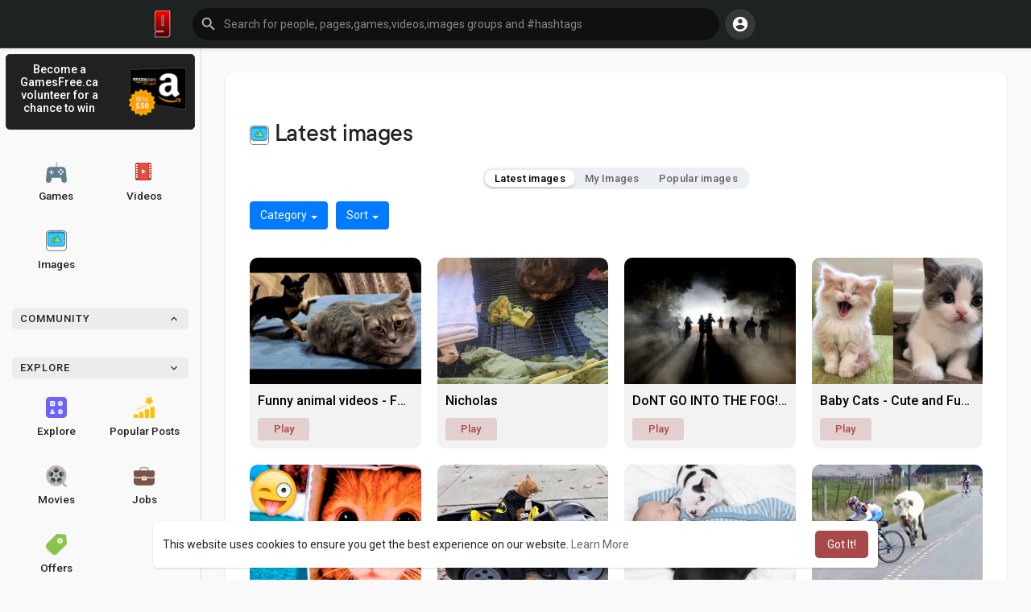

--- FILE ---
content_type: text/html; charset=UTF-8
request_url: https://www.gamesfree.ca/new-image?cache=1685961066
body_size: 25389
content:

<!DOCTYPE html>
<html>
	<head>
		<title>Latest images | Social Network for Gamers| Online Games to Play with Friends</title>
		<meta http-equiv="Content-type" content="text/html; charset=UTF-8">
		<meta name="title" content="Latest images | Social Network for Gamers| Online Games to Play with Friends">
		<meta name="description" content="GamesFree.ca is a Social Networking Platform for gamers. With our new feature, user can wonder posts, photos, play games and look at images, videos and much more.">
		<meta name="keywords" content="social, gamesfree.ca, social site, games, videos, images, posts, friends, followers">
		<meta name="viewport" content="width=device-width, initial-scale=1.0, maximum-scale=1.0, user-scalable=no">
		
		<link rel="apple-touch-icon" href="https://www.gamesfree.ca/themes/wondertag/img/icon.png">
		<meta name="apple-mobile-web-app-capable" content="yes">
		<meta name="apple-mobile-web-app-title" content="GamesFree.ca">
		
				<meta name="pinterest-rich-pin" content="false" />
																													<link rel="canonical" href="https://www.gamesfree.ca/new-image?cache=1685961066" />
				
		<link rel="preconnect" href="https://fonts.gstatic.com">
		<link href="https://fonts.googleapis.com/css2?family=Roboto:wght@400;500&display=swap" rel="stylesheet">

		<link rel="shortcut icon" type="image/png" href="https://www.gamesfree.ca/themes/wondertag/img/icon.png"/>
		<link rel="stylesheet" href="https://www.gamesfree.ca/themes/wondertag/stylesheet/general-style-plugins.css?version=2.3.6">
		
		    
					<script src="//media.twiliocdn.com/sdk/js/video/releases/2.8.0/twilio-video.min.js"></script>
			<link rel="stylesheet" href="https://www.gamesfree.ca/themes/wondertag/stylesheet/style.css?version=2.3.6">
							
		<link rel="stylesheet" href="https://www.gamesfree.ca/themes/wondertag/stylesheet/font-awesome-4.7.0/css/font-awesome.min.css">
	  
		    
		
		<script src="https://www.gamesfree.ca/themes/wondertag/javascript/jquery-3.1.1.min.js"></script>
		<script src="https://cdn.jsdelivr.net/npm/jquery-ui-touch-punch@0.2.3/jquery.ui.touch-punch.min.js"></script>

					<link rel="stylesheet" href="https://cdnjs.cloudflare.com/ajax/libs/bootstrap-select/1.13.18/css/bootstrap-select.min.css">
			<script src="https://cdnjs.cloudflare.com/ajax/libs/bootstrap-select/1.13.18/js/bootstrap-select.min.js"></script>
		
		
		      
			  
					<script src="https://www.gamesfree.ca/themes/wondertag/player/plyr.js"></script>
				
		<script src="https://www.gamesfree.ca/themes/wondertag/player/wavesurfer.min.js"></script>
		<script src="https://www.gamesfree.ca/themes/wondertag/player/wavesurfer.cursor.min.js"></script>
	  
				
		<style>/* 

Add here your custom css styles Example: p { text-align: center; color: red; } 

*/</style>

		<script type="text/javascript">
			/* 
Add here your JavaScript Code. 
Note. the code entered here will be added in <head> tag 


	Example: 

	var x, y, z; 
	x = 5; 
	y = 6; 
	z = x + y;

*/			function Wo_Ajax_Requests_File(){
				return "https://www.gamesfree.ca/requests.php"
			}
						function RunLiveAgora(channelName,DIV_ID,token) {
				var agoraAppId = '258933d9ddc44583b07cfb187650aa84'; 
				var token = token;

				var client = AgoraRTC.createClient({mode: 'live', codec: 'vp8'}); 
				client.init(agoraAppId, function () {

				client.setClientRole('audience', function() {
				}, function(e) {
				});
    
				client.join(token, channelName, 92691, function(uid) {
				}, function(err) {
				});
				}, function (err) {
				});

				client.on('stream-added', function (evt) {
					var stream = evt.stream;
					var streamId = stream.getId();
		
					client.subscribe(stream, function (err) {
					});
				});
				client.on('stream-subscribed', function (evt) {
					var remoteStream = evt.stream;
					remoteStream.play(DIV_ID);
					$('#player_'+remoteStream.getId()).addClass('embed-responsive-item');
				});
			}
		</script>
		<!-- Global site tag (gtag.js) - Google Analytics -->
<script async src="https://www.googletagmanager.com/gtag/js?id=UA-2022363-53"></script>
<script>
  window.dataLayer = window.dataLayer || [];
  function gtag(){dataLayer.push(arguments);}
  gtag('js', new Date());

  gtag('config', 'UA-2022363-53');
</script>
<script async src="https://pagead2.googlesyndication.com/pagead/js/adsbygoogle.js?client=ca-pub-6411782576275719"
     crossorigin="anonymous"></script>
<!-- Google Tag Manager -->
<script>(function(w,d,s,l,i){w[l]=w[l]||[];w[l].push({'gtm.start':
new Date().getTime(),event:'gtm.js'});var f=d.getElementsByTagName(s)[0],
j=d.createElement(s),dl=l!='dataLayer'?'&l='+l:'';j.async=true;j.src=
'https://www.googletagmanager.com/gtm.js?id='+i+dl;f.parentNode.insertBefore(j,f);
})(window,document,'script','dataLayer','GTM-5ZDXG9Q7');</script>
<!-- End Google Tag Manager -->

<!-- Google Tag Manager (noscript) -->
<noscript><iframe src="https://www.googletagmanager.com/ns.html?id=GTM-5ZDXG9Q7"
height="0" width="0" style="display:none;visibility:hidden"></iframe></noscript>
<!-- End Google Tag Manager (noscript) -->
<!-- Google Tag Manager -->
<script>(function(w,d,s,l,i){w[l]=w[l]||[];w[l].push({'gtm.start':
new Date().getTime(),event:'gtm.js'});var f=d.getElementsByTagName(s)[0],
j=d.createElement(s),dl=l!='dataLayer'?'&l='+l:'';j.async=true;j.src=
'https://www.googletagmanager.com/gtm.js?id='+i+dl;f.parentNode.insertBefore(j,f);
})(window,document,'script','dataLayer','GTM-5ZDXG9Q7');</script>
<!-- End Google Tag Manager -->

<!-- Google Tag Manager (noscript) -->
<noscript><iframe src="https://www.googletagmanager.com/ns.html?id=GTM-5ZDXG9Q7"
height="0" width="0" style="display:none;visibility:hidden"></iframe></noscript>
<!-- End Google Tag Manager (noscript) -->

<script async src="https://www.googletagmanager.com/gtag/js?id=G-HDW1DSJVKY"></script>
<script>
  window.dataLayer = window.dataLayer || [];
  function gtag(){dataLayer.push(arguments);}
  gtag('js', new Date());

  gtag('config', 'G-HDW1DSJVKY');
</script>

<meta name="facebook-domain-verification" content="3dsvqnuudk3aljfoqclhq9meq8r8bz" />      
		<style>
@font-face {
    font-family: TT Commons;font-display: swap;src: url("https://www.gamesfree.ca/themes/wondertag/fonts/TTCommons-DemiBold.woff") format("woff");font-weight: 600;font-style: normal;
}
@font-face {
    font-family: TT Commons;font-display: swap;src: url("https://www.gamesfree.ca/themes/wondertag/fonts/TTCommons-Medium.woff") format("woff");font-weight: 500;font-style: normal;
}
@font-face {
    font-family: TT Commons;font-display: swap;src: url("https://www.gamesfree.ca/themes/wondertag/fonts/TTCommons-Regular.woff") format("woff");font-weight: normal;font-style: normal;
}

:root {
	--body-bg: #f9f9f9;
	--header-background: #1e2321;
	--header-color: #ffffff;
	--header-hover-color: #333333;
	--header-search-color: #0f1110;
	--main: #a84849;
	--main-hover: #c45a5b;
	--main-color: #ffffff;
	--main-hover-color: #ffffff;
	--chat-outgoing: #fff9f9;
	--plyr-color-main: #a84849;
	--plyr-control-toggle-checked-background: transparent;
	--plyr-video-control-background-hover: rgba(255, 255, 255, 0.2);
	--plyr-range-fill-background: #fff;
	--plyr-range-track-height: 3px;
}

.reaction-1::after {content: "Like";}
.reaction-2::after {content: "Love";}
.reaction-3::after {content: "HaHa";}
.reaction-4::after {content: "WoW";}
.reaction-5::after {content: "Sad";}
.reaction-6::after {content: "Angry";}
</style>
				
				
					<script src="https://www.gamesfree.ca/themes/wondertag/javascript/agora.js"></script>
				
					<script src="https://cdn.jsdelivr.net/npm/hls.js@latest"></script>
				
		<script crossorigin="anonymous" src="https://connect.facebook.net/en_US/sdk.js"></script>
		
		<script src="https://www.gamesfree.ca/themes/wondertag/javascript/socket.io.js"></script>
	
		<script src="https://www.gamesfree.ca/themes/wondertag/javascript/jquery.adaptive-backgrounds.js"></script>
		
		<script>
		let nodejs_system = "0";
      let socket = null
      let groupChatListener = {}
      $(()=>{
              });
      </script>
	</head>
   
	<body >
		<input type="hidden" id="get_no_posts_name" value="No more posts">
				
		<input type="hidden" class="seen_stories_users_ids" value="">
		<input type="hidden" class="main_session" value="551a189280c6b5675517">
		
					<div class="barloading"></div>
			<header>
				
	
<div class="container">
<nav class="navbar navbar-default">
	<div class="container">
		<div class="valign tag_header full_width">
			<button type="button" class="tag_toggle_sidebar" onclick="javascript:$('body').toggleClass('side_open');"><svg xmlns="http://www.w3.org/2000/svg" height="24" viewBox="0 0 24 24" width="24"><path fill="currentColor" d="M4 18h16c.55 0 1-.45 1-1s-.45-1-1-1H4c-.55 0-1 .45-1 1s.45 1 1 1zm0-5h16c.55 0 1-.45 1-1s-.45-1-1-1H4c-.55 0-1 .45-1 1s.45 1 1 1zM3 7c0 .55.45 1 1 1h16c.55 0 1-.45 1-1s-.45-1-1-1H4c-.55 0-1 .45-1 1z"/></svg></button>
			<a class="header-brand" href="https://www.gamesfree.ca">
				<img class="tag_logo_pc" src="https://www.gamesfree.ca/themes/wondertag/img/logo.png" alt="GamesFree.ca"/>
				<img class="tag_logo_mobi" src="https://www.gamesfree.ca/themes/wondertag/img/icon.png" alt="GamesFree.ca"/>
			</a>
			<div class="dropdown search-container">
				<button type="button" class="tag_toggle_search"><svg xmlns="http://www.w3.org/2000/svg" height="24" viewBox="0 0 24 24" width="24"><path fill="currentColor" d="M19 11H7.83l4.88-4.88c.39-.39.39-1.03 0-1.42-.39-.39-1.02-.39-1.41 0l-6.59 6.59c-.39.39-.39 1.02 0 1.41l6.59 6.59c.39.39 1.02.39 1.41 0 .39-.39.39-1.02 0-1.41L7.83 13H19c.55 0 1-.45 1-1s-.45-1-1-1z"/></svg></button>
				<form data-toggle="dropdown" role="button" id="navbar-searchbox" role="search">
					<svg xmlns="http://www.w3.org/2000/svg" height="24" viewBox="0 0 24 24" width="24"><path d="M0 0h24v24H0V0z" fill="none"/><path fill="currentColor" d="M15.5 14h-.79l-.28-.27c1.2-1.4 1.82-3.31 1.48-5.34-.47-2.78-2.79-5-5.59-5.34-4.23-.52-7.79 3.04-7.27 7.27.34 2.8 2.56 5.12 5.34 5.59 2.03.34 3.94-.28 5.34-1.48l.27.28v.79l4.25 4.25c.41.41 1.08.41 1.49 0 .41-.41.41-1.08 0-1.49L15.5 14zm-6 0C7.01 14 5 11.99 5 9.5S7.01 5 9.5 5 14 7.01 14 9.5 11.99 14 9.5 14z"/></svg>
					<input type="search" class="search-input" onkeyup="Wo_DetectSearchType(this.value), document.getElementById('wo_repeat_search').innerHTML = escapeHtml(this.value)" placeholder="Search for people, pages,games,videos,images groups and #hashtags" >
				</form>
				<ul class="dropdown-menu search-dropdown-container" role="menu">
					<div class="wow_htag">						<a href="https://www.gamesfree.ca/hashtag/buy" data-ajax="?link1=hashtag&hash=buy">#buy</a>
											<a href="https://www.gamesfree.ca/hashtag/game" data-ajax="?link1=hashtag&hash=game">#game</a>
											<a href="https://www.gamesfree.ca/hashtag/best" data-ajax="?link1=hashtag&hash=best">#best</a>
											<a href="https://www.gamesfree.ca/hashtag/online" data-ajax="?link1=hashtag&hash=online">#online</a>
											<a href="https://www.gamesfree.ca/hashtag/health" data-ajax="?link1=hashtag&hash=health">#health</a>
					</div>
					<div class="search-dropdown-result tag_scroll">
											</div>
					<div class="search-advanced-container" style="display: none;">
						<a href="https://www.gamesfree.ca/search" class="valign search-advanced-link" data-ajax="?link1=search">
							<svg xmlns="http://www.w3.org/2000/svg" height="24" viewBox="0 0 24 24" width="24"><path d="M0 0h24v24H0V0z" fill="none"/><path fill="currentColor" d="M15.5 14h-.79l-.28-.27c1.2-1.4 1.82-3.31 1.48-5.34-.47-2.78-2.79-5-5.59-5.34-4.23-.52-7.79 3.04-7.27 7.27.34 2.8 2.56 5.12 5.34 5.59 2.03.34 3.94-.28 5.34-1.48l.27.28v.79l4.25 4.25c.41.41 1.08.41 1.49 0 .41-.41.41-1.08 0-1.49L15.5 14zm-6 0C7.01 14 5 11.99 5 9.5S7.01 5 9.5 5 14 7.01 14 9.5 11.99 14 9.5 14z"/></svg>
							<span>Advanced Search <span id="wo_repeat_search"></span></span>
						</a>
					</div>
				</ul>
			</div>
		</div>
	</div>
	<div class="tag_header_shadow"></div>
</nav>
<div class="valign tag_hdr_right flex-end">
	<div class="tag_main_usr_ddmenu dropdown">
		<button class="tag_hdr_droptoggle" data-toggle="dropdown" data-display="static" role="button" aria-expanded="false">
			<svg xmlns="http://www.w3.org/2000/svg" height="24" viewBox="0 0 24 24" width="24"><path d="M0 0h24v24H0V0z" fill="none"/><path fill="currentColor" d="M12 2C6.48 2 2 6.48 2 12s4.48 10 10 10 10-4.48 10-10S17.52 2 12 2zm0 3c1.66 0 3 1.34 3 3s-1.34 3-3 3-3-1.34-3-3 1.34-3 3-3zm0 14.2c-2.5 0-4.71-1.28-6-3.22.03-1.99 4-3.08 6-3.08 1.99 0 5.97 1.09 6 3.08-1.29 1.94-3.5 3.22-6 3.22z"/></svg>
		</button>
		<ul class="dropdown-menu dropdown-menu-right dropdown-static-menu tag_hdr_user_dropdown tag_scroll" role="menu">
			<li>
				<a href="https://www.gamesfree.ca/welcome/?last_url=https://www.gamesfree.ca%2Fnew-image%3Fcache%3D1685961066"><svg xmlns="http://www.w3.org/2000/svg" width="24" height="24" viewBox="0 0 24 24"><path fill="currentColor" d="M12,3c-4.625,0-8.442,3.507-8.941,8.001H10v-3l5,4l-5,4v-3H3.06C3.56,17.494,7.376,21,12,21c4.963,0,9-4.037,9-9 S16.963,3,12,3z" /></svg> Login</a>
			</li>
							<li>
					<a href="https://www.gamesfree.ca/register"><svg xmlns="http://www.w3.org/2000/svg" width="24" height="24" viewBox="0 0 24 24"><path fill="currentColor" d="M4.5 8.552c0 1.995 1.505 3.5 3.5 3.5s3.5-1.505 3.5-3.5-1.505-3.5-3.5-3.5S4.5 6.557 4.5 8.552zM19 8L17 8 17 11 14 11 14 13 17 13 17 16 19 16 19 13 22 13 22 11 19 11zM4 19h8 1 1v-1c0-2.757-2.243-5-5-5H7c-2.757 0-5 2.243-5 5v1h1H4z" /></svg> Register</a>
				</li>
						<hr class="style-two">
			<li>
				<a href="?mode=night"><svg xmlns="http://www.w3.org/2000/svg" width="24" height="24" viewBox="0 0 24 24"><path fill="currentColor" d="M12,11.807C9.349,9.155,8.7,5.261,10.049,2c-1.875,0.37-3.666,1.281-5.12,2.735c-3.905,3.905-3.905,10.237,0,14.142	c3.906,3.906,10.237,3.905,14.143,0c1.454-1.454,2.364-3.244,2.735-5.119C18.545,15.106,14.651,14.458,12,11.807z" /></svg> Night mode</a>
			</li>
			<div class="tag_footer_mobi"><div class="tag_footer">
	<div class="valign tag_footer_cright">
		© 2026 GamesFree.ca		<button type="button" class="btn tag_mobi_langs" onclick="$('.tag_main_usr_ddmenu').addClass('open-lang');"><svg xmlns="http://www.w3.org/2000/svg" width="12" height="12" viewBox="0 0 24 24"><path fill="currentColor" d="M17.9,17.39C17.64,16.59 16.89,16 16,16H15V13A1,1 0 0,0 14,12H8V10H10A1,1 0 0,0 11,9V7H13A2,2 0 0,0 15,5V4.59C17.93,5.77 20,8.64 20,12C20,14.08 19.2,15.97 17.9,17.39M11,19.93C7.05,19.44 4,16.08 4,12C4,11.38 4.08,10.78 4.21,10.21L9,15V16A2,2 0 0,0 11,18M12,2A10,10 0 0,0 2,12A10,10 0 0,0 12,22A10,10 0 0,0 22,12A10,10 0 0,0 12,2Z" /></svg> Language</button>
	</div>
	<div class="tag_footer_links">
		<a data-ajax="?link1=terms&type=about-us" href="https://www.gamesfree.ca/terms/about-us">About</a> • 
		<a href="https://www.gamesfree.ca/contact-us">Contact Us</a> • 
		<a data-ajax="?link1=developers" href="https://www.gamesfree.ca/developers">Developers</a> • 		<a data-ajax="?link1=terms&type=privacy-policy" href="https://www.gamesfree.ca/terms/privacy-policy">Privacy Policy</a> • 
		<a data-ajax="?link1=terms&type=terms" href="https://www.gamesfree.ca/terms/terms">Terms of Use</a>
					</div>
</div></div>
		</ul>
		<ul class="dropdown-menu dropdown-static-menu tag_scroll tag_mobi_langs_menu dropdown-menu-right">
			<button type="button" class="btn" onclick="$('.tag_main_usr_ddmenu').removeClass('open-lang');"><svg xmlns="http://www.w3.org/2000/svg" width="26" height="26" viewBox="0 0 24 24"><path fill="currentColor" d="M20 11H6.83l2.88-2.88c.39-.39.39-1.02 0-1.41-.39-.39-1.02-.39-1.41 0L3.71 11.3c-.39.39-.39 1.02 0 1.41L8.3 17.3c.39.39 1.02.39 1.41 0 .39-.39.39-1.02 0-1.41L6.83 13H20c.55 0 1-.45 1-1s-.45-1-1-1z" /></svg></button>
			<h3>Select Language</h3>
							<li><a href="?lang=english" rel="nofollow">English</a></li>
							<li><a href="?lang=arabic" rel="nofollow">Arabic</a></li>
							<li><a href="?lang=dutch" rel="nofollow">Dutch</a></li>
							<li><a href="?lang=french" rel="nofollow">French</a></li>
							<li><a href="?lang=german" rel="nofollow">German</a></li>
							<li><a href="?lang=italian" rel="nofollow">Italian</a></li>
							<li><a href="?lang=portuguese" rel="nofollow">Portuguese</a></li>
							<li><a href="?lang=russian" rel="nofollow">Russian</a></li>
							<li><a href="?lang=spanish" rel="nofollow">Spanish</a></li>
							<li><a href="?lang=turkish" rel="nofollow">Turkish</a></li>
					</ul>
	</div>
</div>

<script>
window.addEventListener('resize', () => {let vh = window.innerHeight * 0.01;document.documentElement.style.setProperty('--vh', `${vh}px`);});
</script></div>

<script type="text/javascript">
$(document).on('click', '#requests-list a', function(event) {
	$('.tag_hdr_reqtog').dropdown('toggle');
});
$(document).on('click', '#activities-wrapper a', function(event) {
	$('.tag_hdr_notitog').dropdown('toggle');
});
$(document).on('click', '#hdr_notifi a', function(event) {
	$('.tag_hdr_notitog').dropdown('toggle');
});
$(document).on('click', '.tag_hdr_user_dropdown a:not(.not_hide)', function(event) {
	$('.tag_hdr_user_droptoggle').dropdown('toggle');
});

$('.tag_main_usr_ddmenu').on({
    "hide.bs.dropdown": function() {
        $('.tag_main_usr_ddmenu').removeClass('open-lang');
    },
});

$('.search-container').on({
    "show.bs.dropdown": function () {
        $('.tag_hdr_right, .tag_show_fnd_bottom').addClass('low');
    },
    "hide.bs.dropdown": function() {
        $('.tag_hdr_right, .tag_show_fnd_bottom').removeClass('low');
    },
});

jQuery(document).ready(function($) {
  $(".search-input").keydown(function(event) {
    if (event.keyCode == 13 && event.shiftKey == 0) {
      event.preventDefault();
      window.location = 'https://www.gamesfree.ca/search?query=' + $(this).val();
    }
  });
});
var Searchcontainer = $('.search-container');
var SearchBox = $('.search-container .search-input');
var SearchResult = $('.search-dropdown-result');
  
function Wo_DetectSearchType(query) {
  var Hash = smokeTheHash(query);
  if (Hash) {
    $('.search-advanced-container').hide(200);
    Wo_SearchhashResult(query);
  } else {
    $('.search-advanced-container').fadeIn(200);
    Wo_SearchResult(query);
  }
}

function Wo_ClearSearches() {
  $('.clear-searches').html('<i class="fa fa-spinner fa-spin"></i>');
   $.get('/gamefree_requests.php', {f: 'clearChat'}, function(data) {
        if (data.status == 200) {
           location.reload();
        }
   });
}

function Wo_GetRecentSearchs() {
  $.get('/gamefree_requests.php', {f: 'search', s: 'recent'}, function(data) {
      if (data.status == 200) {
          if (data.html.length > 0) {
            SearchResult.html('<div class="tag_srch_recent"><div class="valign recent"><div class="recent-searches">Recent Searches</div><button onclick="Wo_ClearSearches();" class="btn btn-mat">Clear</button></div>' + data.html + '</div>');
          }
        }
  });
}
function Wo_SearchResult(query) {
    if (SearchBox.val() != '') {
      Searchcontainer.addClass('open');
	  SearchResult.html('<div class="valign skel_search"><div class="skel skel_50 skel_avatar skel_search_avatar"></div><div><div class="skel skel_2 skel_noti_name"></div><div class="skel skel_2 skel_noti_time"></div></div></div><div class="valign skel_search"><div class="skel skel_50 skel_avatar skel_search_avatar"></div><div><div class="skel skel_2 skel_noti_name"></div><div class="skel skel_2 skel_noti_time"></div></div></div><div class="valign skel_search"><div class="skel skel_50 skel_avatar skel_search_avatar"></div><div><div class="skel skel_2 skel_noti_name"></div><div class="skel skel_2 skel_noti_time"></div></div></div><div class="valign skel_search"><div class="skel skel_50 skel_avatar skel_search_avatar"></div><div><div class="skel skel_2 skel_noti_name"></div><div class="skel skel_2 skel_noti_time"></div></div></div><div class="valign skel_search"><div class="skel skel_50 skel_avatar skel_search_avatar"></div><div><div class="skel skel_2 skel_noti_name"></div><div class="skel skel_2 skel_noti_time"></div></div></div>');
      Searchcontainer.find('.search-advanced-link').attr('href','https://www.gamesfree.ca/search/' + query);
      Searchcontainer.find('.search-advanced-link').attr('data-ajax','?link1=search&query=' + query);
      $.get('/gamefree_requests.php', {f: 'search', s: 'normal', query: query}, function(data) {
        if (data.status == 200) {
          if (data.html.length == 0) {
            SearchResult.html('<div class="empty_state"><svg enable-background="new 0 0 32 32" height="512" viewBox="0 0 32 32" width="512" xmlns="http://www.w3.org/2000/svg"><path d="m26 32h-20c-3.314 0-6-2.686-6-6v-20c0-3.314 2.686-6 6-6h20c3.314 0 6 2.686 6 6v20c0 3.314-2.686 6-6 6z" fill="#ffe6e2"/><path d="m23.147 10.44c.12-.227.187-.493.187-.773 0-.92-.747-1.667-1.667-1.667s-1.667.747-1.667 1.667.747 1.667 1.667 1.667c.28 0 .546-.067.773-.187l.707.707c.097.097.225.146.353.146s.256-.049.354-.146c.195-.195.195-.512 0-.707zm-1.48-.107c-.367 0-.667-.3-.667-.667 0-.366.3-.666.667-.666s.667.3.667.667c-.001.366-.301.666-.667.666z" fill="#fc573b"/><path d="m9.167 12h8.333c.643 0 1.167-.523 1.167-1.167v-1.666c0-.644-.524-1.167-1.167-1.167h-8.333c-.644 0-1.167.523-1.167 1.167v1.667c0 .643.523 1.166 1.167 1.166z" fill="#fc573b"/><g fill="#fd907e"><path d="m23.5 14.667h-9.667c-.276 0-.5.224-.5.5s.224.5.5.5h9.667c.276 0 .5-.224.5-.5s-.224-.5-.5-.5z"/><path d="m23.5 16.667h-9.667c-.276 0-.5.224-.5.5s.224.5.5.5h9.667c.276 0 .5-.224.5-.5s-.224-.5-.5-.5z"/><path d="m23.5 20.667h-9.667c-.276 0-.5.224-.5.5s.224.5.5.5h9.667c.276 0 .5-.224.5-.5s-.224-.5-.5-.5z"/><path d="m23.5 22.667h-9.667c-.276 0-.5.224-.5.5s.224.5.5.5h9.667c.276 0 .5-.224.5-.5s-.224-.5-.5-.5z"/></g><g fill="#fc573b"><circle cx="10" cy="16" r="2"/><circle cx="10" cy="22" r="2"/></g></svg>' + " No result to show" + '<div>');
          } else {
            SearchResult.html(data.html);
          }
        }
      });
      $(document).click(function() {
        Searchcontainer.removeClass('open');
      });
    } else {
      Searchcontainer.removeClass('open');
    }
}


function Wo_SearchhashResult(query) {
    var Searchcontainer = $('.search-container');
    var SearchBox = $('.search-container .search-input');
    var SearchResult = $('.search-dropdown-result');
    if (SearchBox.val() != '') {
      Searchcontainer.addClass('open');
	  SearchResult.html('<div class="valign skel_search"><div><div class="skel skel_2 skel_noti_name"></div></div></div><div class="valign skel_search"><div><div class="skel skel_2 skel_noti_name"></div></div></div><div class="valign skel_search"><div><div class="skel skel_2 skel_noti_name"></div></div></div><div class="valign skel_search"><div><div class="skel skel_2 skel_noti_name"></div></div></div><div class="valign skel_search"><div><div class="skel skel_2 skel_noti_name"></div></div></div>');
      Searchcontainer.find('.search-advanced-link').attr('href','https://www.gamesfree.ca/search/' + query);
      Searchcontainer.find('.search-advanced-link').attr('data-ajax','?link1=search&query=' + query);
      $.get('/gamefree_requests.php', {f: 'search', s: 'hash', query: query}, function(data) {
        if (data.status == 200) {
          if (data.html.length == 0) {
            SearchResult.html('<div class="empty_state"><svg enable-background="new 0 0 32 32" height="512" viewBox="0 0 32 32" width="512" xmlns="http://www.w3.org/2000/svg"><path d="m26 32h-20c-3.314 0-6-2.686-6-6v-20c0-3.314 2.686-6 6-6h20c3.314 0 6 2.686 6 6v20c0 3.314-2.686 6-6 6z" fill="#ffe6e2"/><path d="m23.147 10.44c.12-.227.187-.493.187-.773 0-.92-.747-1.667-1.667-1.667s-1.667.747-1.667 1.667.747 1.667 1.667 1.667c.28 0 .546-.067.773-.187l.707.707c.097.097.225.146.353.146s.256-.049.354-.146c.195-.195.195-.512 0-.707zm-1.48-.107c-.367 0-.667-.3-.667-.667 0-.366.3-.666.667-.666s.667.3.667.667c-.001.366-.301.666-.667.666z" fill="#fc573b"/><path d="m9.167 12h8.333c.643 0 1.167-.523 1.167-1.167v-1.666c0-.644-.524-1.167-1.167-1.167h-8.333c-.644 0-1.167.523-1.167 1.167v1.667c0 .643.523 1.166 1.167 1.166z" fill="#fc573b"/><g fill="#fd907e"><path d="m23.5 14.667h-9.667c-.276 0-.5.224-.5.5s.224.5.5.5h9.667c.276 0 .5-.224.5-.5s-.224-.5-.5-.5z"/><path d="m23.5 16.667h-9.667c-.276 0-.5.224-.5.5s.224.5.5.5h9.667c.276 0 .5-.224.5-.5s-.224-.5-.5-.5z"/><path d="m23.5 20.667h-9.667c-.276 0-.5.224-.5.5s.224.5.5.5h9.667c.276 0 .5-.224.5-.5s-.224-.5-.5-.5z"/><path d="m23.5 22.667h-9.667c-.276 0-.5.224-.5.5s.224.5.5.5h9.667c.276 0 .5-.224.5-.5s-.224-.5-.5-.5z"/></g><g fill="#fc573b"><circle cx="10" cy="16" r="2"/><circle cx="10" cy="22" r="2"/></g></svg>' + " No result to show" + '<div>');
          } else {
            SearchResult.html(data.html);
          }
        }
      });

      $(document).click(function() {
        Searchcontainer.removeClass('open');
      });
    } else {
      Searchcontainer.removeClass('open');
    }
}

function smokeTheHash(str) {
  var n = str.search("#");
  if(n != "-1"){
    return true;
  } else {
    return false;
  }
}
</script>			</header>
			
							<style type="text/css">
	.discount-box {
		border: 1px solid #323232;
		border-radius: 5px;
		width: 100%;
		padding: 10px;
		background-color:#212121;
		color:white;
		

	}
	.discount-text h3 {
		font-size: 14px;
		text-align: center;
	}
	.discount-box img{
		display: block;
        width: 100%;
	}
</style>


<div class="tag_sidebar">
	<div class="sidebar_innr tag_scroll tag_sidebar_mobi">


	<a href="/volunteer" style="margin:7px;"><div class="discount-box">                
        <div class="row align-items-center">
            <div class="col-lg-7 col-md-7 col-sm-12 col-12">
                <div class="discount-text">
                    <h3>Become a GamesFree.ca volunteer for a chance to win</h3>
                </div>
            </div>
            <div class="col-lg-5 col-md-5 col-sm-12 col-12">
                <div class="company-logo">
                    <img src="/themes/child_wondertag/layout/volunteer/volunteer-pages/images/50-amazon-card.png" alt="">
                </div>
            </div>
        </div>
    </div></a>

	<div class="tag_sidebar_section_prnt">
		   <div class="collapse show">
				<div class="tag_sidebar_section">
				   <a href="https://www.gamesfree.ca/new-game?cache=1769008088" >
				     <svg width="28" height="28" viewBox="0 0 21 21" version="1.1" xmlns="http://www.w3.org/2000/svg"><g id="Page-1" stroke="none" stroke-width="1" fill="none" fill-rule="evenodd"> <g id="Computer-&amp;-IT-Solid-Color" transform="translate(-177.000000, -277.000000)"> <g id="iconspace_Controller-2_25px" transform="translate(175.000000, 275.000000)"> <rect id="Path" x="0" y="0" width="25" height="25"></rect> <path d="M12,2.75 C12,2.33578644 12.3357864,2 12.75,2 C13.1642136,2 13.5,2.33578644 13.5,2.75 L13.5,7.75 C13.5,8.16421356 13.1642136,8.5 12.75,8.5 C12.3357864,8.5 12,8.16421356 12,7.75 L12,2.75 Z" id="Path" fill="#b0bec5" fill-rule="nonzero"></path> <path d="M8,12 L8,10.5 C8,10.2238576 7.77614237,10 7.5,10 C7.22385763,10 7,10.2238576 7,10.5 L7,12 L5.5,12 C5.22385763,12 5,12.2238576 5,12.5 C5,12.7761424 5.22385763,13 5.5,13 L7,13 L7,14.5 C7,14.7761424 7.22385763,15 7.5,15 C7.77614237,15 8,14.7761424 8,14.5 L8,13 L9.5,13 C9.77614237,13 10,12.7761424 10,12.5 C10,12.2238576 9.77614237,12 9.5,12 L8,12 Z M7.90742466,18 L7.38004532,20.6368967 C7.10523656,22.0109405 5.89877796,23 4.49752271,23 C3.11681084,23 1.99752271,21.8807119 2.00000412,20.4502481 L2.99752271,10.5 C2.99752271,8.56700338 4.56452609,7 6.49752271,7 L18.4975227,7 C20.4305193,7 21.9975227,8.56700338 21.9950413,10.4502481 L22.9975227,20.5 C22.9975227,21.8807119 21.8782346,23 20.4975227,23 C19.0962675,23 17.8898089,22.0109405 17.6150001,20.6368967 L17.0876208,18 L7.90742466,18 Z M17,11 C17.5522847,11 18,10.5522847 18,10 C18,9.44771525 17.5522847,9 17,9 C16.4477153,9 16,9.44771525 16,10 C16,10.5522847 16.4477153,11 17,11 Z M17,15 C17.5522847,15 18,14.5522847 18,14 C18,13.4477153 17.5522847,13 17,13 C16.4477153,13 16,13.4477153 16,14 C16,14.5522847 16.4477153,15 17,15 Z M15,13 C15.5522847,13 16,12.5522847 16,12 C16,11.4477153 15.5522847,11 15,11 C14.4477153,11 14,11.4477153 14,12 C14,12.5522847 14.4477153,13 15,13 Z M19,13 C19.5522847,13 20,12.5522847 20,12 C20,11.4477153 19.5522847,11 19,11 C18.4477153,11 18,11.4477153 18,12 C18,12.5522847 18.4477153,13 19,13 Z" id="Path" fill="#607D8B" fill-rule="nonzero"></path> </g> </g> </g> </svg> Games					</a>
					<a href="https://www.gamesfree.ca/new-video?cache=1769008088" >
					    <svg height="24" version="1.1" width="24" xmlns="http://www.w3.org/2000/svg" xmlns:cc="http://creativecommons.org/ns#" xmlns:dc="http://purl.org/dc/elements/1.1/" xmlns:rdf="http://www.w3.org/1999/02/22-rdf-syntax-ns#"><g transform="translate(0 -1028.4)"><path d="m2 20v1c0 1.105 0.8954 2 2 2h2 12 2c1.105 0 2-0.895 2-2v-1h-20z" fill="#c0392b" transform="translate(0 1028.4)"/><g fill="#e74c3c"><rect height="6" width="12" x="6" y="1044.4"/><rect height="7" width="12" x="6" y="1029.4"/><rect height="10" width="12" x="6" y="1035.4"/><rect height="21" transform="translate(0 1028.4)" width="12" x="6" y="1"/></g><path d="m5 22 0.3397-20.196 17.32 10.392z" fill="#ecf0f1" transform="matrix(.28312 0 0 .29709 8.5844 1036.8)"/><path d="m4 1029.4c-1.1046 0-2 0.9-2 2v3 11 3c0 1.1 0.8954 2 2 2h2v-3-15-3h-2zm-0.5 2h1c0.2761 0 0.5 0.2 0.5 0.5v1c0 0.2-0.2239 0.5-0.5 0.5h-1c-0.2761 0-0.5-0.3-0.5-0.5v-1c0-0.3 0.2239-0.5 0.5-0.5zm0 3h1c0.2761 0 0.5 0.2 0.5 0.5v1c0 0.2-0.2239 0.5-0.5 0.5h-1c-0.2761 0-0.5-0.3-0.5-0.5v-1c0-0.3 0.2239-0.5 0.5-0.5zm0 3h1c0.2761 0 0.5 0.2 0.5 0.5v1c0 0.2-0.2239 0.5-0.5 0.5h-1c-0.2761 0-0.5-0.3-0.5-0.5v-1c0-0.3 0.2239-0.5 0.5-0.5zm0 3h1c0.2761 0 0.5 0.2 0.5 0.5v1c0 0.2-0.2239 0.5-0.5 0.5h-1c-0.2761 0-0.5-0.3-0.5-0.5v-1c0-0.3 0.2239-0.5 0.5-0.5zm0 3h1c0.2761 0 0.5 0.2 0.5 0.5v1c0 0.2-0.2239 0.5-0.5 0.5h-1c-0.2761 0-0.5-0.3-0.5-0.5v-1c0-0.3 0.2239-0.5 0.5-0.5zm0 3h1c0.2761 0 0.5 0.2 0.5 0.5v1c0 0.2-0.2239 0.5-0.5 0.5h-1c-0.2761 0-0.5-0.3-0.5-0.5v-1c0-0.3 0.2239-0.5 0.5-0.5z" fill="#c0392b"/><path d="m20 1029.4c1.105 0 2 0.9 2 2v3 11 3c0 1.1-0.895 2-2 2h-2v-3-15-3h2zm0.5 2h-1c-0.276 0-0.5 0.2-0.5 0.5v1c0 0.2 0.224 0.5 0.5 0.5h1c0.276 0 0.5-0.3 0.5-0.5v-1c0-0.3-0.224-0.5-0.5-0.5zm0 3h-1c-0.276 0-0.5 0.2-0.5 0.5v1c0 0.2 0.224 0.5 0.5 0.5h1c0.276 0 0.5-0.3 0.5-0.5v-1c0-0.3-0.224-0.5-0.5-0.5zm0 3h-1c-0.276 0-0.5 0.2-0.5 0.5v1c0 0.2 0.224 0.5 0.5 0.5h1c0.276 0 0.5-0.3 0.5-0.5v-1c0-0.3-0.224-0.5-0.5-0.5zm0 3h-1c-0.276 0-0.5 0.2-0.5 0.5v1c0 0.2 0.224 0.5 0.5 0.5h1c0.276 0 0.5-0.3 0.5-0.5v-1c0-0.3-0.224-0.5-0.5-0.5zm0 3h-1c-0.276 0-0.5 0.2-0.5 0.5v1c0 0.2 0.224 0.5 0.5 0.5h1c0.276 0 0.5-0.3 0.5-0.5v-1c0-0.3-0.224-0.5-0.5-0.5zm0 3h-1c-0.276 0-0.5 0.2-0.5 0.5v1c0 0.2 0.224 0.5 0.5 0.5h1c0.276 0 0.5-0.3 0.5-0.5v-1c0-0.3-0.224-0.5-0.5-0.5z" fill="#c0392b"/></g></svg> Videos					</a>
					<a href="https://www.gamesfree.ca/new-image?cache=1769008088" >
						<svg  width="24" height="24" viewBox="0 0 388.5 388.87" xmlns="http://www.w3.org/2000/svg"><defs><style>.cls-1{fill:#ebf0f9;}.cls-2{fill:#bbd2e5;opacity:0.5;}.cls-3{fill:#32caf8;}.cls-4{fill:#00a3eb;}.cls-5{fill:#fff;}.cls-6{fill:#426572;}.cls-7{fill:#6ae184;}.cls-8{fill:#a8ff8c;}</style></defs><title/><g data-name="Layer 2" id="Layer_2"><g data-name="Layer 1" id="Layer_1-2"><rect class="cls-1"  rx="69.74" ry="69.74"  x="7" y="6"/><path class="cls-2" d="M379.06,67.91c-8.35-8.94-18.74-14.26-30-14.26H26.27a37.94,37.94,0,0,0-21.62,7A70,70,0,0,1,72.75,6h237A70,70,0,0,1,379.06,67.91Z"/><rect class="cls-3" height="266.68" rx="51.33" ry="51.33" width="317.79" x="32.79" y="30.73"/><path class="cls-4" d="M350.57,75.61v30.6c0-24.68-16.88-44.88-37.5-44.88H70.29c-20.62,0-37.5,20.2-37.5,44.88V75.61c0-24.68,16.88-44.88,37.5-44.88H313.08C333.7,30.73,350.57,50.92,350.57,75.61Z"/><ellipse class="cls-5" cx="332.83" cy="203.16" rx="3.83" ry="21.98" transform="translate(-3.02 5.03) rotate(-0.86)"/><ellipse class="cls-5" cx="333.36" cy="246.19" rx="3.83" ry="10.99" transform="translate(-3.66 5.03) rotate(-0.86)"/><path class="cls-6" d="M299.24,302.54H84.12A57.4,57.4,0,0,1,26.79,245.2v-164A57.4,57.4,0,0,1,84.12,23.85H299.24a57.4,57.4,0,0,1,57.33,57.33v164A57.4,57.4,0,0,1,299.24,302.54ZM84.12,35.85A45.39,45.39,0,0,0,38.79,81.19v164a45.39,45.39,0,0,0,45.33,45.33H299.24a45.39,45.39,0,0,0,45.33-45.33v-164a45.39,45.39,0,0,0-45.33-45.33Z"/><path class="cls-7" d="M111.26,205l31.29-60.59c4-7.74,13.36-7.89,17.53-.27l33.13,60.59c4.52,8.27-.43,19.24-8.69,19.24H120.09C112,224,107,213.27,111.26,205Z"/><path class="cls-8" d="M184.52,220.47H120.09c-8.14,0-13.11-10.68-8.84-19v0c1.77,3.44,4.94,5.88,8.82,5.88h64.43c3.89,0,7-2.43,8.82-5.88C197.63,209.71,192.7,220.47,184.52,220.47Z"/><path class="cls-6" d="M312.76,388.87h-237A75.83,75.83,0,0,1,0,313.13V75.74A75.83,75.83,0,0,1,75.74,0h237A75.83,75.83,0,0,1,388.5,75.74V313.13A75.83,75.83,0,0,1,312.76,388.87ZM75.74,12A63.81,63.81,0,0,0,12,75.74V313.13a63.81,63.81,0,0,0,63.74,63.74h237a63.81,63.81,0,0,0,63.74-63.74V75.74A63.81,63.81,0,0,0,312.76,12Z"/><path class="cls-6" d="M184.52,229.09H120.09a15.71,15.71,0,0,1-13.51-8,20.31,20.31,0,0,1-.66-19.76h0l31.29-60.58c2.92-5.66,8.15-9.07,14-9.14s11.1,3.2,14.13,8.74L198.48,201a20.27,20.27,0,0,1-.34,20A15.91,15.91,0,0,1,184.52,229.09Zm-67.93-22.22a8.36,8.36,0,0,0,.25,8,4.08,4.08,0,0,0,3.26,2.2h64.42a4.11,4.11,0,0,0,3.3-2.27,8.45,8.45,0,0,0,.13-8.1l-33.13-60.58a4.14,4.14,0,0,0-3.42-2.5h0c-1.35,0-2.61,1-3.47,2.65Z"/><path class="cls-7" d="M154.29,196.14l44.45-86.06c5.68-11,19-11.2,24.9-.39l47.06,86.06c6.42,11.75-.62,27.34-12.35,27.34H166.84C155.28,223.09,148.21,207.91,154.29,196.14Z"/><path class="cls-8" d="M258.36,219.59H166.84c-11.38,0-18.41-14.72-12.82-26.41,2.47,5.19,7.09,8.92,12.82,8.92h91.52c5.73,0,10.35-3.73,12.81-8.92C276.75,204.81,269.78,219.59,258.36,219.59Z"/><path class="cls-6" d="M258.36,229.09H166.84c-6.91,0-13.12-3.68-17-10.1a26.3,26.3,0,0,1-.85-25.6h0l44.45-86.06c3.71-7.19,10.32-11.53,17.67-11.62h.22c7.22,0,13.79,4.14,17.6,11.11L276,192.87a26.25,26.25,0,0,1-.44,25.87C271.63,225.32,265.37,229.09,258.36,229.09Zm-98.74-30.2a14.43,14.43,0,0,0,.44,13.86c1,1.62,3.18,4.34,6.78,4.34h91.51c3.66,0,5.87-2.79,6.85-4.46a14.39,14.39,0,0,0,.23-14l-47.07-86.06c-1.71-3.13-4.31-4.92-7.16-4.87s-5.48,1.9-7.15,5.13l-44.45,86.06Z"/></g></g></svg> Images					</a>
				</div>
			</div>
		</div>

				<div class="tag_sidebar_section_prnt">
			<div class="valign tag_sidebar_head" data-toggle="collapse" data-target="#collapseCommunity" aria-expanded="true" aria-controls="collapseCommunity">Community <svg xmlns="http://www.w3.org/2000/svg" width="16" height="16" viewBox="0 0 24 24"><path fill="currentColor" d="M7.41,15.41L12,10.83L16.59,15.41L18,14L12,8L6,14L7.41,15.41Z"></path></svg></div>
			<div class="collapse " id="collapseCommunity">
				<div class="tag_sidebar_section">

				
				 <a href="https://www.gamesfree.ca/albums" data-ajax="?link1=albums">
				      <svg xmlns="http://www.w3.org/2000/svg" width="24" height="24" viewBox="0 0 24 24"><path fill="#8bc34a" d="M22,16V4A2,2 0 0,0 20,2H8A2,2 0 0,0 6,4V16A2,2 0 0,0 8,18H20A2,2 0 0,0 22,16M11,12L13.03,14.71L16,11L20,16H8M2,6V20A2,2 0 0,0 4,22H18V20H4V6" /></svg> Albums			     </a>
											<a href="https://www.gamesfree.ca/events/" data-ajax="?link1=events">
							<svg width="21px" height="20px" viewBox="0 0 21 20" version="1.1" xmlns="http://www.w3.org/2000/svg"><g stroke="none" stroke-width="1" fill="none" fill-rule="evenodd"> <g transform="translate(-327.000000, -77.000000)"> <g transform="translate(325.000000, 75.000000)"> <polygon points="0 0 25 0 25 25 0 25"></polygon> <path d="M9,3 L16,3 L16,4.5 C16,5.32842712 16.6715729,6 17.5,6 C18.3284271,6 19,5.32842712 19,4.5 L19,3 L22,3 C22.5522847,3 23,3.44771525 23,4 L23,7 L2,7 L2,4 C2,3.44771525 2.44771525,3 3,3 L6,3 L6,4.5 C6,5.32842712 6.67157288,6 7.5,6 C8.32842712,6 9,5.32842712 9,4.5 L9,3 Z" fill="#F48FB1"></path> <path d="M23,8 L23,18.5 C23,20.4329966 21.4329966,22 19.5,22 L5.5,22 C3.56700338,22 2,20.4329966 2,18.5 L2,8 L23,8 Z M9.98954478,13.5007567 L7.5,13.5007567 C7.22385763,13.5007567 7,13.7246143 7,14.0007567 L7,16.5 C7,16.7761424 7.22385763,17 7.5,17 L10.5,17 C10.7761424,17 11,16.7761424 11,16.5 C11,16.2238576 10.7761424,16 10.5,16 L8,16 L8,14.5007567 L10.4895448,14.5007567 C10.7656872,14.5007567 10.9895448,14.2768991 10.9895448,14.0007567 L10.9895448,11.5 C10.9895448,11.2238576 10.7656872,11 10.4895448,11 L7.53517793,11 C7.25903556,11 7.03517793,11.2238576 7.03517793,11.5 C7.03517793,11.7761424 7.25903556,12 7.53517793,12 L9.98954478,12 L9.98954478,13.5007567 Z M16.9895448,13.5007567 L14.5,13.5007567 C14.2238576,13.5007567 14,13.7246143 14,14.0007567 L14,16.5 C14,16.7761424 14.2238576,17 14.5,17 L17.5,17 C17.7761424,17 18,16.7761424 18,16.5 C18,16.2238576 17.7761424,16 17.5,16 L15,16 L15,14.5007567 L17.4895448,14.5007567 C17.7656872,14.5007567 17.9895448,14.2768991 17.9895448,14.0007567 L17.9895448,11.5 C17.9895448,11.2238576 17.7656872,11 17.4895448,11 L14.5351779,11 C14.2590356,11 14.0351779,11.2238576 14.0351779,11.5 C14.0351779,11.7761424 14.2590356,12 14.5351779,12 L16.9895448,12 L16.9895448,13.5007567 Z M17,2.5 C17,2.22385763 17.2238576,2 17.5,2 C17.7761424,2 18,2.22385763 18,2.5 L18,4.5 C18,4.77614237 17.7761424,5 17.5,5 C17.2238576,5 17,4.77614237 17,4.5 L17,2.5 Z M7,2.5 C7,2.22385763 7.22385763,2 7.5,2 C7.77614237,2 8,2.22385763 8,2.5 L8,4.5 C8,4.77614237 7.77614237,5 7.5,5 C7.22385763,5 7,4.77614237 7,4.5 L7,2.5 Z" fill="#E91E63"></path> </g> </g> </g> </svg> Events						</a>
																<a href="https://www.gamesfree.ca/blogs" data-ajax="?link1=blogs">
							<svg width="21px" height="21px" viewBox="0 0 21 21" version="1.1" xmlns="http://www.w3.org/2000/svg"><g stroke="none" stroke-width="1" fill="none" fill-rule="evenodd"> <g transform="translate(-227.000000, -277.000000)"><g transform="translate(225.000000, 275.000000)"> <polygon points="0 0 25 0 25 25 0 25"></polygon> <path d="M6,21.4700884 L6,4.5 C6,3.11928813 7.11928813,2 8.5,2 L20.5,2 C21.8807119,2 23,3.11928813 23,4.5 L23,19.5 C23,21.4329966 21.4329966,23 19.5,23 L6,23 L6,21.4700884 Z M10.5,6 C10.2238576,6 10,6.22385763 10,6.5 L10,10.5 C10,10.7761424 10.2238576,11 10.5,11 L18.5,11 C18.7761424,11 19,10.7761424 19,10.5 L19,6.5 C19,6.22385763 18.7761424,6 18.5,6 L10.5,6 Z M11,7 L18,7 L18,10 L11,10 L11,7 Z M10.5,19 L18.5,19 C18.7761424,19 19,18.7761424 19,18.5 C19,18.2238576 18.7761424,18 18.5,18 L10.5,18 C10.2238576,18 10,18.2238576 10,18.5 C10,18.7761424 10.2238576,19 10.5,19 Z M10.5,15 L18.5,15 C18.7761424,15 19,14.7761424 19,14.5 C19,14.2238576 18.7761424,14 18.5,14 L10.5,14 C10.2238576,14 10,14.2238576 10,14.5 C10,14.7761424 10.2238576,15 10.5,15 Z" fill="#2196F3" fill-rule="nonzero"></path> <path d="M5,12 L5,22.9499909 C4.83844503,22.9827849 4.67123292,23 4.5,23 C3.11928813,23 2,21.8807119 2,20.5 L2,14.5 C2,13.1192881 3.11928813,12 4.5,12 L5,12 Z" fill="#90CAF9" fill-rule="nonzero"></path> </g> </g> </g> </svg> Blog						</a>
																<a href="https://www.gamesfree.ca/products" data-ajax="?link1=products">
							<svg width="21px" height="21px" viewBox="0 0 21 21" version="1.1" xmlns="http://www.w3.org/2000/svg"><g stroke="none" stroke-width="1" fill="none" fill-rule="evenodd"> <g transform="translate(-377.000000, -27.000000)"> <g transform="translate(375.000000, 25.000000)"> <polygon points="0 0 25 0 25 25 0 25"></polygon> <path d="M5,23 L4.5,23 C3.67157288,23 3,22.3284271 3,21.5 L3,10.3464396 C3.56038363,10.7573428 4.251854,11 5,11 L5.5,11 C6.23031385,11 6.9239184,10.7742698 7.5,10.3727696 C8.0760816,10.7742698 8.76968615,11 9.5,11 L10.5,11 C11.2303138,11 11.9239184,10.7742698 12.5,10.3727696 C13.0760816,10.7742698 13.7696862,11 14.5,11 L15.5,11 C16.2303138,11 16.9239184,10.7742698 17.5,10.3727696 C18.0760816,10.7742698 18.7696862,11 19.5,11 L20,11 C20.3145925,11 20.6276498,10.9561548 20.930138,10.8697296 C21.3263625,10.7565226 21.6858298,10.577254 22,10.3472956 L22,21.5 C22,22.3284271 21.3284271,23 20.5,23 L12,23 L12,14 C12,13.4477153 11.5522847,13 11,13 L6,13 C5.44771525,13 5,13.4477153 5,14 L5,23 Z M15,13 C14.4477153,13 14,13.4477153 14,14 L14,18 C14,18.5522847 14.4477153,19 15,19 L19,19 C19.5522847,19 20,18.5522847 20,18 L20,14 C20,13.4477153 19.5522847,13 19,13 L15,13 Z M15,14 L19,14 L19,18 L15,18 L15,14 Z" fill="#00BCD4" fill-rule="nonzero"></path> <path d="M6,14 L11,14 L11,23 L6,23 L6,14 Z M5.5,10 L5,10 C3.68238471,10 2.61424647,8.93186176 2.61424647,7.61424647 C2.61424647,7.39257053 2.64514178,7.17197629 2.70604085,6.95882957 L3.81201549,3.08791831 C3.99600187,2.44396597 4.58458087,2 5.25430141,2 L19.7456986,2 C20.4154191,2 21.0039981,2.44396597 21.1879845,3.08791831 L22.2939592,6.95882957 C22.6559359,8.22574822 21.9223356,9.54622886 20.6554169,9.90820562 C20.4422702,9.96910468 20.2216759,10 20,10 L19.5,10 C18.6822005,10 17.9561144,9.60732845 17.5,9.00024373 C17.0438856,9.60732845 16.3177995,10 15.5,10 L14.5,10 C13.6822005,10 12.9561144,9.60732845 12.5,9.00024373 C12.0438856,9.60732845 11.3177995,10 10.5,10 L9.5,10 C8.68220052,10 7.9561144,9.60732845 7.5,9.00024373 C7.0438856,9.60732845 6.31779948,10 5.5,10 Z" fill="#80DEEA"></path> </g> </g> </g> </svg> Market						</a>
																<a href="https://www.gamesfree.ca/forum/" data-ajax="?link1=forum">
							<svg width="19px" height="19px" viewBox="0 0 19 19" version="1.1" xmlns="http://www.w3.org/2000/svg"><g stroke="none" stroke-width="1" fill="none" fill-rule="evenodd"> <g transform="translate(-478.000000, -128.000000)"><g transform="translate(475.000000, 125.000000)"> <polygon points="0 0 25 0 25 25 0 25"></polygon> <path d="M8.00702392,15.8275446 C7.52179688,15.7134586 7.0524755,15.5438386 6.60675127,15.3218857 L3.60881581,15.9880935 C3.25156656,16.0674823 2.93286833,15.748784 3.01225705,15.3915348 L3.67846493,12.3935993 C3.23490465,11.5028451 3.00035059,10.5178492 3.00035059,9.5 C3.00035059,5.91014913 5.91049971,3 9.50035059,3 C12.5764502,3 15.1534742,5.13679675 15.8280792,8.00704691 C15.7193039,8.00236501 15.6099281,8 15.5,8 C11.3578644,8 8,11.3578644 8,15.5 C8,15.6097481 8.00235726,15.7189455 8.00702392,15.8275446 Z" fill="#eca1ff" fill-rule="nonzero"></path> <path d="M21.9880935,21.3915348 L21.3218857,18.3935993 C21.7654459,17.5028451 22,16.5178492 22,15.5 C22,11.9101491 19.0898509,9 15.5,9 C11.9101491,9 9,11.9101491 9,15.5 C9,19.0898509 11.9101491,22 15.5,22 C16.5178492,22 17.5028451,21.7654459 18.3935993,21.3218857 L21.3915348,21.9880935 C21.748784,22.0674823 22.0674823,21.748784 21.9880935,21.3915348 Z" fill="#d226ff"></path> </g> </g> </g> </svg> Forum						</a>
																													</div>
			</div>
		</div>
		<div class="tag_sidebar_section_prnt">
			<div class="valign tag_sidebar_head" data-toggle="collapse" data-target="#collapseExplore" aria-expanded="false" aria-controls="collapseExplore">Explore <svg xmlns="http://www.w3.org/2000/svg" width="16" height="16" viewBox="0 0 24 24"><path fill="currentColor" d="M7.41,8.58L12,13.17L16.59,8.58L18,10L12,16L6,10L7.41,8.58Z"></path></svg></div>
			<div class="collapse show" id="collapseExplore">
				<div class="tag_sidebar_section">
					<a href="https://www.gamesfree.ca/search?query=">
						<svg width="21px" height="21px" viewBox="0 0 21 21" version="1.1" xmlns="http://www.w3.org/2000/svg"><g stroke="none" stroke-width="1" fill="none" fill-rule="evenodd"> <g transform="translate(-177.000000, -277.000000)"> <g transform="translate(175.000000, 275.000000)"> <polygon points="0 0 25 0 25 25 0 25"></polygon> <path d="M5.5,2 L19.5,2 C21.4329966,2 23,3.56700338 23,5.5 L23,19.5 C23,21.4329966 21.4329966,23 19.5,23 L5.5,23 C3.56700338,23 2,21.4329966 2,19.5 L2,5.5 C2,3.56700338 3.56700338,2 5.5,2 Z M8.9478587,14.2763932 C8.76359657,13.9078689 8.23769364,13.9078689 8.05343151,14.2763932 L6.05343151,18.2763932 C5.88720624,18.6088437 6.1289541,19 6.50064511,19 L10.5006451,19 C10.8723361,19 11.114084,18.6088437 10.9478587,18.2763932 L8.9478587,14.2763932 Z M16.8035595,14.1026728 C16.624359,13.9657757 16.3756981,13.9657757 16.1964975,14.1026728 L14.1964975,15.6305368 C14.0299835,15.7577422 13.9604515,15.9752831 14.0223173,16.1754849 L14.7862493,18.6476209 C14.8509896,18.857125 15.0446816,19 15.2639606,19 L17.7360965,19 C17.9553755,19 18.1490675,18.857125 18.2138078,18.6476209 L18.9777398,16.1754849 C19.0396056,15.9752831 18.9700736,15.7577422 18.8035595,15.6305368 L16.8035595,14.1026728 Z M6.5,6 C6.22385763,6 6,6.22385763 6,6.5 L6,10.5 C6,10.7761424 6.22385763,11 6.5,11 L10.5,11 C10.7761424,11 11,10.7761424 11,10.5 L11,6.5 C11,6.22385763 10.7761424,6 10.5,6 L6.5,6 Z M16.5,11 C17.8807119,11 19,9.88071187 19,8.5 C19,7.11928813 17.8807119,6 16.5,6 C15.1192881,6 14,7.11928813 14,8.5 C14,9.88071187 15.1192881,11 16.5,11 Z" fill="#6c63ff" fill-rule="nonzero"></path> <path d="M7.3096621,18 L8.50064511,15.618034 L9.69162811,18 L7.3096621,18 Z M15.0807114,16.2134661 L16.5000285,15.1292043 L17.9193457,16.2134661 L17.3672764,18 L15.6327807,18 L15.0807114,16.2134661 Z M7,7 L10,7 L10,10 L7,10 L7,7 Z M16.5,10 C15.6715729,10 15,9.32842712 15,8.5 C15,7.67157288 15.6715729,7 16.5,7 C17.3284271,7 18,7.67157288 18,8.5 C18,9.32842712 17.3284271,10 16.5,10 Z" fill="#c2beff"></path> </g> </g> </g> </svg> Explore					</a>
											<a href="https://www.gamesfree.ca/most_liked" data-ajax="?link1=most_liked">
							<svg xmlns="http://www.w3.org/2000/svg" enable-background="new 0 0 512.022 512.022" height="512" viewBox="0 0 512.022 512.022" width="512"><g><path d="m374.686 190.48-27.697-43.868-51.839-2.053c-12.398-.491-18.879-15.03-10.941-24.576l33.161-39.898-14.067-49.937c-3.363-11.941 8.46-22.601 19.992-18l48.192 19.209 43.146-28.81c10.321-6.889 24.107 1.062 23.298 13.451l-3.377 51.77 40.732 32.132c9.742 7.686 6.438 23.255-5.593 26.314l-50.28 12.786-17.972 48.667c-4.286 11.61-20.107 13.34-26.755 2.813z" fill="#FFC107"/></g><path d="m91.011 422.022c8.284 0 15 6.716 15 15v60c0 8.284-6.716 15-15 15h-76c-8.28 0-15-6.72-15-15v-60c0-8.28 6.72-15 15-15z" fill="#FFC107"/><path d="m226.011 362.022c8.284 0 15 6.716 15 15v120c0 8.284-6.716 15-15 15h-75c-8.284 0-15-6.716-15-15v-120c0-8.28 6.72-15 15-15z" fill="#FFC107"/><path d="m361.011 302.022c8.284 0 15 6.716 15 15v180c0 8.284-6.716 15-15 15h-75c-8.284 0-15-6.716-15-15v-180c0-8.28 6.72-15 15-15z" fill="#FFC107"/><path d="m512.011 497.022c0 8.284-6.716 15-15 15h-76c-8.284 0-15-6.716-15-15v-240c0-8.284 6.716-15 15-15h76c8.284 0 15 6.716 15 15z" fill="#FFC107"/><g><path d="m76.011 332.022c-8.284 0-15-6.716-15-15 0-24.813 20.187-45 45-45h60c8.271 0 15-6.729 15-15 0-24.813 20.187-45 45-45h60c8.271 0 15-6.729 15-15 0-8.284 6.716-15 15-15s15 6.716 15 15c0 24.813-20.187 45-45 45h-60c-8.271 0-15 6.729-15 15 0 24.813-20.187 45-45 45h-60c-8.271 0-15 6.729-15 15 0 8.285-6.716 15-15 15z" fill="#ffe082"/></g></svg> Popular Posts						</a>
										
											<a href="https://www.gamesfree.ca/movies/">
							<svg version="1.1" xmlns="http://www.w3.org/2000/svg" viewBox="0 0 512 512"> <path style="fill:#1B4145;" d="M503.607,512c-45.141,0-81.865-36.724-81.865-81.865v-52.85c0-4.637,3.758-8.393,8.393-8.393 c4.635,0,8.393,3.757,8.393,8.393v52.85c0,35.884,29.194,65.078,65.078,65.078c4.635,0,8.393,3.757,8.393,8.393 C512,508.243,508.242,512,503.607,512z"/> <circle style="fill:#8B7E7F;" cx="251.803" cy="251.803" r="222.449"/> <circle style="fill:#1B4145;" cx="251.803" cy="251.803" r="144.11"/> <path style="fill:#C2B8B9;" d="M251.803,0C112.736,0,0,112.736,0,251.803s112.736,251.803,251.803,251.803 S503.607,390.87,503.607,251.803S390.87,0,251.803,0z M53.035,187.22c11.173-34.388,48.108-53.207,82.495-42.034 c34.387,11.173,53.207,48.108,42.033,82.496s-48.108,53.207-82.495,42.034C60.681,258.542,41.862,221.608,53.035,187.22z M220.405,406.402c-21.253,29.253-62.195,35.737-91.447,14.484c-29.252-21.252-35.737-62.195-14.484-91.447 c21.253-29.253,62.195-35.737,91.447-14.484C235.173,336.208,241.658,377.15,220.405,406.402z M186.334,108.275 c0-36.158,29.311-65.469,65.469-65.469s65.469,29.311,65.469,65.469s-29.311,65.469-65.469,65.469S186.334,144.433,186.334,108.275z M374.649,420.885c-29.252,21.252-70.194,14.768-91.447-14.484c-21.253-29.252-14.768-70.194,14.484-91.447 c29.252-21.252,70.194-14.768,91.447,14.484C410.385,358.69,403.9,399.633,374.649,420.885z M408.537,269.716 c-34.387,11.172-71.322-7.646-82.495-42.034s7.646-71.322,42.033-82.496c34.387-11.172,71.322,7.646,82.495,42.034 C461.743,221.608,442.925,258.542,408.537,269.716z"/> <circle style="fill:#8B7E7F;" cx="251.803" cy="251.803" r="35.252"/></svg> Movies						</a>
																<a href="https://www.gamesfree.ca/jobs" data-ajax="?link1=jobs">
							<svg width="21px" height="19px" viewBox="0 0 21 19" version="1.1" xmlns="http://www.w3.org/2000/svg"><g stroke="none" stroke-width="1" fill="none" fill-rule="evenodd"> <g transform="translate(-277.000000, -28.000000)"> <g transform="translate(275.000000, 25.000000)"> <polygon points="0 0 25 0 25 25 0 25"></polygon> <path d="M16,7 L16,6.5 C16,5.67157288 15.3284271,5 14.5,5 L10.5,5 C9.67157288,5 9,5.67157288 9,6.5 L9,7 L16,7 Z M17.5,6.5 L17.5,8.5 L7.5,8.5 L7.5,6.5 C7.5,4.84314575 8.84314575,3.5 10.5,3.5 L14.5,3.5 C16.1568542,3.5 17.5,4.84314575 17.5,6.5 Z M11,16 L11,14 L14,14 L14,16 L11,16 Z" fill="#bcaaa4" fill-rule="nonzero"></path> <path d="M10,15 L10,16.1 C10,16.5970563 10.4029437,17 10.9,17 L14.1,17 C14.5970563,17 15,16.5970563 15,16.1 L15,15 L20.5,15 C21.4793441,15 22.3647415,14.5977664 23,13.9494914 L23,18.5 C23,20.4329966 21.4329966,22 19.5,22 L5.5,22 C3.56700338,22 2,20.4329966 2,18.5 L2,13.9494914 C2.63525852,14.5977664 3.52065591,15 4.5,15 L10,15 Z M15,14 C15,13.4477153 14.5522847,13 14,13 L11,13 C10.4477153,13 10,13.4477153 10,14 L4.5,14 C3.11928813,14 2,12.8807119 2,11.5 L2,8.5 C2,7.67157288 2.67157288,7 3.5,7 L21.5,7 C22.3284271,7 23,7.67157288 23,8.5 L23,11.5 C23,12.8807119 21.8807119,14 20.5,14 L15,14 Z" fill="#795548" fill-rule="nonzero"></path> </g> </g> </g> </svg> Jobs						</a>
																<a href="https://www.gamesfree.ca/offers" data-ajax="?link1=offers">
							<svg width="19px" height="19px" viewBox="0 0 19 19" version="1.1" xmlns="http://www.w3.org/2000/svg"><g stroke="none" stroke-width="1" fill="none" fill-rule="evenodd"> <g transform="translate(-378.000000, -128.000000)"> <g transform="translate(375.000000, 125.000000)"> <polygon points="0 0 25 0 25 26 0 26"></polygon> <path d="M13.479955,3.00622924 L20.8651603,3.67761155 C21.1079515,3.69968347 21.3003165,3.89204853 21.3223885,4.13483966 L21.9937708,11.520045 C22.0344796,11.9678421 21.8741838,12.410587 21.5562377,12.7285331 L13.3201995,20.9645713 C11.9396279,22.3451429 9.70127914,22.3451429 8.32070755,20.9645713 L4.03542869,16.6792925 C2.6548571,15.2987209 2.6548571,13.0603721 4.03542869,11.6798005 L12.2714669,3.4437623 C12.589413,3.1258162 13.0321579,2.96552042 13.479955,3.00622924 Z M14.0344127,10.9655873 C15.0205352,11.9517099 16.6193558,11.9517099 17.6054784,10.9655873 C18.591601,9.97946475 18.591601,8.38064418 17.6054784,7.39452161 C16.6193558,6.40839904 15.0205352,6.40839904 14.0344127,7.39452161 C13.0482901,8.38064418 13.0482901,9.97946475 14.0344127,10.9655873 Z" fill="#8BC34A"></path> <path d="M14.7486258,10.2513742 C15.3402994,10.8430477 16.2995917,10.8430477 16.8912652,10.2513742 C17.4829388,9.65970064 17.4829388,8.70040829 16.8912652,8.10873475 C16.2995917,7.51706121 15.3402994,7.51706121 14.7486258,8.10873475 C14.1569523,8.70040829 14.1569523,9.65970064 14.7486258,10.2513742 Z" fill="#C5E1A5"></path> </g> </g> </g> </svg> Offers						</a>
																													</div>
			</div>
		</div>


		 



		<div class="tag_sidebar_section_prnt">
			<div class="valign tag_sidebar_head" data-toggle="collapse" data-target="#collapseRealtimeOnlineUser" aria-expanded="false" aria-controls="collapseExplore">ONLINE USERS IN REAL TIME <svg xmlns="http://www.w3.org/2000/svg" width="16" height="16" viewBox="0 0 24 24"><path fill="currentColor" d="M7.41,8.58L12,13.17L16.59,8.58L18,10L12,16L6,10L7.41,8.58Z"></path></svg></div>
			<div class="collapse show" id="collapseRealtimeOnlineUser">
				<div class="tag_sidebar_section">
					<a href=/real-time/gamesfree "">
					<svg data-name="Layer 3" id="Layer_3" viewBox="0 0 32 32" xmlns="http://www.w3.org/2000/svg"><defs><style>.cls-1{fill:#fff;}</style></defs><title/><path class="cls-1" d="M16,25.47c-7.53,0-13.41-8.54-13.66-8.91L2,16l.38-.56C2.59,15.07,8.47,6.53,16,6.53s13.41,8.54,13.66,8.91L30,16l-.38.56C29.41,16.93,23.53,25.47,16,25.47ZM4.41,16C5.8,17.82,10.55,23.47,16,23.47S26.2,17.83,27.59,16C26.2,14.18,21.45,8.53,16,8.53S5.8,14.17,4.41,16Z"/><path class="cls-1" d="M16,11a4.14,4.14,0,0,0-.48,0,.34.34,0,0,0-.31.33.34.34,0,0,0,.1.24h0a2.59,2.59,0,0,1,.74,1.8A2.63,2.63,0,0,1,13.42,16a2.58,2.58,0,0,1-1.78-.72h0a.35.35,0,0,0-.6.18A4.13,4.13,0,0,0,11,16a5,5,0,1,0,5-5Z"/></svg> GAMESFREE.ca
					</a>
					<a href="/real-time/reborn">
					<svg data-name="Layer 3" id="Layer_3" viewBox="0 0 32 32" xmlns="http://www.w3.org/2000/svg"><defs><style>.cls-1{fill:#fff;}</style></defs><title/><path class="cls-1" d="M16,25.47c-7.53,0-13.41-8.54-13.66-8.91L2,16l.38-.56C2.59,15.07,8.47,6.53,16,6.53s13.41,8.54,13.66,8.91L30,16l-.38.56C29.41,16.93,23.53,25.47,16,25.47ZM4.41,16C5.8,17.82,10.55,23.47,16,23.47S26.2,17.83,27.59,16C26.2,14.18,21.45,8.53,16,8.53S5.8,14.17,4.41,16Z"/><path class="cls-1" d="M16,11a4.14,4.14,0,0,0-.48,0,.34.34,0,0,0-.31.33.34.34,0,0,0,.1.24h0a2.59,2.59,0,0,1,.74,1.8A2.63,2.63,0,0,1,13.42,16a2.58,2.58,0,0,1-1.78-.72h0a.35.35,0,0,0-.6.18A4.13,4.13,0,0,0,11,16a5,5,0,1,0,5-5Z"/></svg> SH Reborn
					</a>
				</div>
			</div>
		</div>




		
					<div class="tag_footer_pc"><div class="tag_footer">
	<div class="valign tag_footer_cright">
		© 2026 GamesFree.ca		<div class="lang_select dropup">
			<button type="button" class="btn dropdown-toggle" data-display="static" data-toggle="dropdown" aria-haspopup="true" aria-expanded="false"><svg xmlns="http://www.w3.org/2000/svg" width="12" height="12" viewBox="0 0 24 24"><path fill="currentColor" d="M17.9,17.39C17.64,16.59 16.89,16 16,16H15V13A1,1 0 0,0 14,12H8V10H10A1,1 0 0,0 11,9V7H13A2,2 0 0,0 15,5V4.59C17.93,5.77 20,8.64 20,12C20,14.08 19.2,15.97 17.9,17.39M11,19.93C7.05,19.44 4,16.08 4,12C4,11.38 4.08,10.78 4.21,10.21L9,15V16A2,2 0 0,0 11,18M12,2A10,10 0 0,0 2,12A10,10 0 0,0 12,22A10,10 0 0,0 22,12A10,10 0 0,0 12,2Z" /></svg> Language</button>
			<ul class="dropdown-menu dropdown-menu-right">
									<li><a href="?lang=english" rel="nofollow">English</a></li>
									<li><a href="?lang=arabic" rel="nofollow">Arabic</a></li>
									<li><a href="?lang=dutch" rel="nofollow">Dutch</a></li>
									<li><a href="?lang=french" rel="nofollow">French</a></li>
									<li><a href="?lang=german" rel="nofollow">German</a></li>
									<li><a href="?lang=italian" rel="nofollow">Italian</a></li>
									<li><a href="?lang=portuguese" rel="nofollow">Portuguese</a></li>
									<li><a href="?lang=russian" rel="nofollow">Russian</a></li>
									<li><a href="?lang=spanish" rel="nofollow">Spanish</a></li>
									<li><a href="?lang=turkish" rel="nofollow">Turkish</a></li>
							</ul>
		</div>
	</div>
	<div class="tag_footer_links">
		<a data-ajax="?link1=terms&type=about-us" href="https://www.gamesfree.ca/terms/about-us">About</a> • 
		<a href="https://www.gamesfree.ca/contact-us">Contact Us</a> • 
		<a data-ajax="?link1=developers" href="https://www.gamesfree.ca/developers">Developers</a> • 		<a data-ajax="?link1=terms&type=privacy-policy" href="https://www.gamesfree.ca/terms/privacy-policy">Privacy Policy</a> • 
		<a data-ajax="?link1=terms&type=terms" href="https://www.gamesfree.ca/terms/terms">Terms of Use</a>
				                         <!-- • <span> Online Users</span> -->
        			</div>
</div></div>
			</div>
</div>						
							
		
		<div id="ajax_loading" class="tag_content">
			<div class="ad-placement-header-footer">
							</div>
			<div id="contnet"><style>
    .tag_games_left_pane{
        height:auto !important;
    }
</style>
<script>
            var linktype = 'new-image';
</script>  
<script src="/themes/child_wondertag/js/game-listing.js"></script>
<div class="page-margin">
	<div class="container-fluid tag_cont_fluid">
		<div class="wow_content p30">
			<div class="row">
				<div class="col-xl-4">
					<div class="valign tag_games_left_pane">
						
						<h2 class="tag_page_title">
							<svg  width="24" height="24" viewBox="0 0 388.5 388.87" xmlns="http://www.w3.org/2000/svg"><defs><style>.cls-1{fill:#ebf0f9;}.cls-2{fill:#bbd2e5;opacity:0.5;}.cls-3{fill:#32caf8;}.cls-4{fill:#00a3eb;}.cls-5{fill:#fff;}.cls-6{fill:#426572;}.cls-7{fill:#6ae184;}.cls-8{fill:#a8ff8c;}</style></defs><title/><g data-name="Layer 2" id="Layer_2"><g data-name="Layer 1" id="Layer_1-2"><rect class="cls-1"  rx="69.74" ry="69.74"  x="7" y="6"/><path class="cls-2" d="M379.06,67.91c-8.35-8.94-18.74-14.26-30-14.26H26.27a37.94,37.94,0,0,0-21.62,7A70,70,0,0,1,72.75,6h237A70,70,0,0,1,379.06,67.91Z"/><rect class="cls-3" height="266.68" rx="51.33" ry="51.33" width="317.79" x="32.79" y="30.73"/><path class="cls-4" d="M350.57,75.61v30.6c0-24.68-16.88-44.88-37.5-44.88H70.29c-20.62,0-37.5,20.2-37.5,44.88V75.61c0-24.68,16.88-44.88,37.5-44.88H313.08C333.7,30.73,350.57,50.92,350.57,75.61Z"/><ellipse class="cls-5" cx="332.83" cy="203.16" rx="3.83" ry="21.98" transform="translate(-3.02 5.03) rotate(-0.86)"/><ellipse class="cls-5" cx="333.36" cy="246.19" rx="3.83" ry="10.99" transform="translate(-3.66 5.03) rotate(-0.86)"/><path class="cls-6" d="M299.24,302.54H84.12A57.4,57.4,0,0,1,26.79,245.2v-164A57.4,57.4,0,0,1,84.12,23.85H299.24a57.4,57.4,0,0,1,57.33,57.33v164A57.4,57.4,0,0,1,299.24,302.54ZM84.12,35.85A45.39,45.39,0,0,0,38.79,81.19v164a45.39,45.39,0,0,0,45.33,45.33H299.24a45.39,45.39,0,0,0,45.33-45.33v-164a45.39,45.39,0,0,0-45.33-45.33Z"/><path class="cls-7" d="M111.26,205l31.29-60.59c4-7.74,13.36-7.89,17.53-.27l33.13,60.59c4.52,8.27-.43,19.24-8.69,19.24H120.09C112,224,107,213.27,111.26,205Z"/><path class="cls-8" d="M184.52,220.47H120.09c-8.14,0-13.11-10.68-8.84-19v0c1.77,3.44,4.94,5.88,8.82,5.88h64.43c3.89,0,7-2.43,8.82-5.88C197.63,209.71,192.7,220.47,184.52,220.47Z"/><path class="cls-6" d="M312.76,388.87h-237A75.83,75.83,0,0,1,0,313.13V75.74A75.83,75.83,0,0,1,75.74,0h237A75.83,75.83,0,0,1,388.5,75.74V313.13A75.83,75.83,0,0,1,312.76,388.87ZM75.74,12A63.81,63.81,0,0,0,12,75.74V313.13a63.81,63.81,0,0,0,63.74,63.74h237a63.81,63.81,0,0,0,63.74-63.74V75.74A63.81,63.81,0,0,0,312.76,12Z"/><path class="cls-6" d="M184.52,229.09H120.09a15.71,15.71,0,0,1-13.51-8,20.31,20.31,0,0,1-.66-19.76h0l31.29-60.58c2.92-5.66,8.15-9.07,14-9.14s11.1,3.2,14.13,8.74L198.48,201a20.27,20.27,0,0,1-.34,20A15.91,15.91,0,0,1,184.52,229.09Zm-67.93-22.22a8.36,8.36,0,0,0,.25,8,4.08,4.08,0,0,0,3.26,2.2h64.42a4.11,4.11,0,0,0,3.3-2.27,8.45,8.45,0,0,0,.13-8.1l-33.13-60.58a4.14,4.14,0,0,0-3.42-2.5h0c-1.35,0-2.61,1-3.47,2.65Z"/><path class="cls-7" d="M154.29,196.14l44.45-86.06c5.68-11,19-11.2,24.9-.39l47.06,86.06c6.42,11.75-.62,27.34-12.35,27.34H166.84C155.28,223.09,148.21,207.91,154.29,196.14Z"/><path class="cls-8" d="M258.36,219.59H166.84c-11.38,0-18.41-14.72-12.82-26.41,2.47,5.19,7.09,8.92,12.82,8.92h91.52c5.73,0,10.35-3.73,12.81-8.92C276.75,204.81,269.78,219.59,258.36,219.59Z"/><path class="cls-6" d="M258.36,229.09H166.84c-6.91,0-13.12-3.68-17-10.1a26.3,26.3,0,0,1-.85-25.6h0l44.45-86.06c3.71-7.19,10.32-11.53,17.67-11.62h.22c7.22,0,13.79,4.14,17.6,11.11L276,192.87a26.25,26.25,0,0,1-.44,25.87C271.63,225.32,265.37,229.09,258.36,229.09Zm-98.74-30.2a14.43,14.43,0,0,0,.44,13.86c1,1.62,3.18,4.34,6.78,4.34h91.51c3.66,0,5.87-2.79,6.85-4.46a14.39,14.39,0,0,0,.23-14l-47.07-86.06c-1.71-3.13-4.31-4.92-7.16-4.87s-5.48,1.9-7.15,5.13l-44.45,86.06Z"/></g></g></svg>
							Latest images</h2>
					</div>
				</div>
				<div class="col-xl-12">
					<div class="valign">
                        <ul class="valign nav tag_switch_noti" role="tablist">
    <li><a class="active" href="https://www.gamesfree.ca/new-image" >Latest images</a></li>
    <li><a   href="https://www.gamesfree.ca/image-list">My Images</a></li>
    <li><a  href="https://www.gamesfree.ca/popular-images">Popular images</a></li>
</ul>

											</div>
					<div class="valign">
                        <div class="col-xs-12" style="margin-bottom: 15px;">

			<div class="dropdown pull-left">
					<button class="btn btn-primary dropdown-toggle" type="button" data-button="dropdown-category" data-toggle="dropdown">Category					<span class="caret"></span></button>
					<ul class="dropdown-menu" style="height:300px;overflow-y:auto;">
											<li><a href="javascript:void(0);" class="filterCategory" 
						data-name="Animals"
						data-id="17">Animals</a></li>
											<li><a href="javascript:void(0);" class="filterCategory" 
						data-name="Celebrities"
						data-id="26">Celebrities</a></li>
											<li><a href="javascript:void(0);" class="filterCategory" 
						data-name="Funny"
						data-id="29">Funny</a></li>
											<li><a href="javascript:void(0);" class="filterCategory" 
						data-name="People"
						data-id="22">People</a></li>
											<li><a href="javascript:void(0);" class="filterCategory" 
						data-name="Scary"
						data-id="31">Scary</a></li>
											<li><a href="javascript:void(0);" class="filterCategory" 
						data-name="Sexy Girls"
						data-id="28">Sexy Girls</a></li>
											<li><a href="javascript:void(0);" class="filterCategory" 
						data-name="Sexy Mans"
						data-id="30">Sexy Mans</a></li>
											<li><a href="javascript:void(0);" class="filterCategory" 
						data-name="Sports"
						data-id="8">Sports</a></li>
										</ul>
                  </div> 

					<div class="dropdown pull-right" style="margin-left:10px;">
					<button class="btn btn-primary dropdown-toggle" type="button" data-button="dropdown-sort" data-toggle="dropdown">Sort					<span class="caret"></span></button>
					<ul class="dropdown-menu">
						<li><a href="javascript:void(0);" class="filterSorting"  data-id="1"> A to Z</a></li>
						<li><a href="javascript:void(0);" class="filterSorting"  data-id="2">Z to A</a></li>
						<li><a href="javascript:void(0);" class="filterSorting"  data-id="3">Oldest to newest</a></li>
						<li><a href="javascript:void(0);" class="filterSorting"  data-id="4">Newest to oldest</a></li>
						<li><a href="javascript:void(0);" class="filterSorting"  data-id="5">Most played to least played</a></li>
						<li><a href="javascript:void(0);" class="filterSorting"  data-id="6">Least played to most played</a></li>
						<li><a href="javascript:void(0);" class="filterSorting"  data-id="7">Good votes</a></li>
						
					</ul>
					</div> 
</div>					</div>
					<div class="row tag_scroll wow_games" id="imagelistpanel">
						 
						
					</div>
				</div>
			</div>
		</div>
	</div>
</div>
<script>
	$('#imagelistpanel').scroll(function() {
		if( $('#imagelistpanel').scrollTop() +  $('#imagelistpanel').innerHeight() >=  $('#imagelistpanel')[0].scrollHeight) {
			$('.load-more-div').find('button').trigger('click');
		}
	})
</script></div>
			<div class="ad-placement-header-footer">
							</div>
		</div>
		 
		
				
					<div class="tag_sec_toolbar">
				<div class="valign">
					<div  id="home_nav_sec">
						<a href="https://www.gamesfree.ca" data-ajax="?index.php?link1=home" onclick="$('.tag_hdr_reqtog, .tag_hdr_notitog, .tag_hdr_msgtog, .tag_hdr_user_droptoggle').dropdown('hide');">
															<svg xmlns="http://www.w3.org/2000/svg" width="24" height="24" viewBox="0 0 24 24"><path fill="currentColor" opacity=".5" d="M18,22H6a3.00328,3.00328,0,0,1-3-3V10.25A3.0002,3.0002,0,0,1,4.02344,7.99316l6.001-5.251a3.0124,3.0124,0,0,1,3.95118,0l6,5.25.001.001A3.0002,3.0002,0,0,1,21,10.25V19A3.00328,3.00328,0,0,1,18,22Z"></path><path fill="currentColor" d="M16,22H8V15a3,3,0,0,1,3-3h2a3,3,0,0,1,3,3Z"></path></svg>
													</a>
					</div>
				</div>
			</div>
		
		<div class="modal fade image-modal" id="modal_light_box" role="dialog">
	<div class="valign tag_lbox_toolbar"><div class="btn btn-mat close-lightbox" data-dismiss="modal" aria-label="Close"><svg xmlns="http://www.w3.org/2000/svg" viewBox="0 0 24 24" width="24" height="24"><path fill="currentColor" d="M7.828 11H20v2H7.828l5.364 5.364-1.414 1.414L4 12l7.778-7.778 1.414 1.414z"></path></svg></div></div>
	<div class="modal-dialog">
		<div class="modal-content">
			<img class="image">
		</div>
	</div>
</div>

<div class="modal fade" id="views-info-modal" role="dialog">
	<div class="modal-dialog wow_mat_mdl modal-md">
		<div class="modal-content">
			<div class="modal-header">
				<h4 class="modal-title"><span id="views_info_title"></span></h4>
			</div>
			<div class="modal-body">
				<div id="views_info" class="wo_react_ursrs_list"></div>
				<div class="clearfix"></div>
				<div id="views_info_load" style="display: none;">
					<div class="load-more views_info_load_ wo_react_ursrs_list_lod_mor">
						<button class="btn btn-default text-center views_info_load_more" data-type="" post-id="" table-type="" onclick="Wo_LoadViewsInfo(this);"><span><svg xmlns="http://www.w3.org/2000/svg" width="24" height="24" viewBox="0 0 24 24"><path fill="currentColor" d="M7.41,8.58L12,13.17L16.59,8.58L18,10L12,16L6,10L7.41,8.58Z"></path></svg></span> <span class="no_load_more_btn_span" id="load_more_info_btn">Load more</span>
						</button>
					</div>
				</div>
			</div>
		</div>
	</div>
</div>

<div class="modal fade" id="users-reacted-modal" role="dialog">
	<div class="modal-dialog wow_mat_mdl modal-md">
		<div class="modal-content">
			<div class="valign mb-15 who_react_modal">
									<span class="tag_check_who_how_react how_reacted like-btn-like pointer" id="_post333" onclick="Wo_LoadReactedUsers(1);$('.tag_check_who_how_react').removeClass('active');$(this).addClass('active');">
													<div class="inline_post_emoji inline_act_emoji no_anim"><div class="emoji emoji--like"><div class="emoji__hand"><div class="emoji__thumb"></div></div></div></div>
											</span>
									<span class="tag_check_who_how_react how_reacted like-btn-like pointer" id="_post333" onclick="Wo_LoadReactedUsers(2);$('.tag_check_who_how_react').removeClass('active');$(this).addClass('active');">
													<div class="inline_post_emoji inline_act_emoji no_anim"><div class="emoji emoji--love"><div class="emoji__heart"></div></div></div>
											</span>
									<span class="tag_check_who_how_react how_reacted like-btn-like pointer" id="_post333" onclick="Wo_LoadReactedUsers(3);$('.tag_check_who_how_react').removeClass('active');$(this).addClass('active');">
													<div class="inline_post_emoji inline_act_emoji no_anim"><div class="emoji emoji--haha"><div class="emoji__face"><div class="emoji__eyes"></div><div class="emoji__mouth"><div class="emoji__tongue"></div></div></div></div></div>
											</span>
									<span class="tag_check_who_how_react how_reacted like-btn-like pointer" id="_post333" onclick="Wo_LoadReactedUsers(4);$('.tag_check_who_how_react').removeClass('active');$(this).addClass('active');">
													<div class="inline_post_emoji inline_act_emoji no_anim"><div class="emoji emoji--wow"><div class="emoji__face"><div class="emoji__eyebrows"></div><div class="emoji__eyes"></div><div class="emoji__mouth"></div></div></div></div>
											</span>
									<span class="tag_check_who_how_react how_reacted like-btn-like pointer" id="_post333" onclick="Wo_LoadReactedUsers(5);$('.tag_check_who_how_react').removeClass('active');$(this).addClass('active');">
													<div class="inline_post_emoji inline_act_emoji no_anim"><div class="emoji emoji--sad"><div class="emoji__face"><div class="emoji__eyebrows"></div><div class="emoji__eyes"></div><div class="emoji__mouth"></div></div></div></div>
											</span>
									<span class="tag_check_who_how_react how_reacted like-btn-like pointer" id="_post333" onclick="Wo_LoadReactedUsers(6);$('.tag_check_who_how_react').removeClass('active');$(this).addClass('active');">
													<div class="inline_post_emoji inline_act_emoji no_anim"><div class="emoji emoji--angry"><div class="emoji__face"><div class="emoji__eyebrows"></div><div class="emoji__eyes"></div><div class="emoji__mouth"></div></div></div></div>
											</span>
							</div>
			<div class="modal-body">
				<div id="reacted_users_box" class="wo_react_ursrs_list"></div>
				<div class="clearfix"></div>
				<div id="reacted_users_load" style="display: none;">
					<div class="load-more wo_react_ursrs_list_lod_mor">
						<button class="btn btn-default text-center reacted_users_load_more" data-type="" post-id="" col-type="" onclick="Wo_LoadMoreReactedUsers(this);"><span><svg xmlns="http://www.w3.org/2000/svg" width="24" height="24" viewBox="0 0 24 24"><path fill="currentColor" d="M7.41,8.58L12,13.17L16.59,8.58L18,10L12,16L6,10L7.41,8.58Z"></path></svg></span> <span class="no_load_more_btn_span" id="load_more_reacted_btn">Load more</span>
						</button>
					</div>
				</div>
			</div>
		</div>
	</div>
</div>

<div class="modal fade" id="error_post" role="dialog">
    <div class="modal-dialog wow_mat_mdl">
		<div class="modal-content">
			<p class="text-center" id="error_post_text"></p>
		</div>
    </div>
</div>

<div class="modal fade" id="edit-offer-modal" role="dialog">
	<div class="modal-dialog wow_mat_mdl">
		<div class="modal-content">
            <div class="modal-header">
				<h4 class="modal-title">Edit Offer</h4>
            </div>
			<form class="edit-offer-form form-horizontal" method="post">
				<div class="modal-body tag_field_full_margin">
					<div class="app-offer-alert app-general-alert"></div>
					<div class="clear"></div>
					<div class="edit_offer_modal_form"></div>
				</div>
				<div class="modal-footer">
					<button type="button" class="btn btn-default btn-mat disable_btn" data-dismiss="modal" aria-label="Close">Cancel</button>
					<button type="submit" class="btn btn-main btn-mat disable_btn">Update</button>
				</div>
			</form>
		</div>
	</div>
</div>		
		    
				
					<script type="text/javascript" src="https://www.gamesfree.ca/themes/wondertag/javascript/welcome.js"></script>
				
					<script type="text/javascript">const node_socket_flow = "0"</script>
				
		<script type="text/javascript" src="https://www.gamesfree.ca/themes/wondertag/javascript/script.js?version=2.3.6"></script>
		
		
				
				
		<div class="extra-css"></div>
		
					<script type="text/javascript">jQuery(document).ready(function() {jQuery('.custom-fixed-element').theiaStickySidebar({additionalMarginTop: 65});});</script>
				
		<script type="text/javascript">
  (function (factory) {
  if (typeof define === 'function' && define.amd) {
    // AMD. Register as an anonymous module.
    define(['jquery'], factory);
  } else {
    // Browser globals
    factory(jQuery);
  }
}(function ($) {
  $.timeago = function(timestamp) {
    if (timestamp instanceof Date) {
      return inWords(timestamp);
    } else if (typeof timestamp === "string") {
      return inWords($.timeago.parse(timestamp));
    } else if (typeof timestamp === "number") {
      return inWords(new Date(timestamp));
    } else {
      return inWords($.timeago.datetime(timestamp));
    }
  };
  var $t = $.timeago;

  $.extend($.timeago, {
    settings: {
      refreshMillis: 60000,
      allowPast: true,
      allowFuture: false,
      localeTitle: false,
      cutoff: 0,
      strings: {
        prefixAgo: null,
        prefixFromNow: null,
        suffixAgo: "ago",
        suffixFromNow: "from now",
        inPast: "any moment now",
        seconds: "now",
        minute: "minute",
        minutes: "minutes",
        hour: "hour",
        hours: "hours",
        day: "day",
        days: "days",
        month: "month",
        months: "months",
        year: "year",
        years: "years",
        wordSeparator: " ",
        numbers: []
      }
    },

    inWords: function(distanceMillis) {
      if(!this.settings.allowPast && ! this.settings.allowFuture) {
          throw 'timeago allowPast and allowFuture settings can not both be set to false.';
      }

      var $l = this.settings.strings;
      var prefix = $l.prefixAgo;
      var suffix = $l.suffixAgo;
      if (this.settings.allowFuture) {
        if (distanceMillis < 0) {
          prefix = $l.prefixFromNow;
          suffix = $l.suffixFromNow;
        }
      }

      if(!this.settings.allowPast && distanceMillis >= 0) {
        return this.settings.strings.inPast;
      }

      var seconds = Math.abs(distanceMillis) / 1000;
      var minutes = seconds / 60;
      var hours = minutes / 60;
      var days = hours / 24;
      var weeks = days / 7;
      var years = days / 365;

      function substitute(stringOrFunction, number) {
        var string = $.isFunction(stringOrFunction) ? stringOrFunction(number, distanceMillis) : stringOrFunction;
        var value = ($l.numbers && $l.numbers[number]) || number;
        return number+' '+string.replace(/%d/i, value);
        //return string.replace(/%d/i, value);
      }

        // var words = seconds < 45 && substitute($l.seconds, '') ||
        // seconds < 90 && substitute('m', 1) ||
        // minutes < 45 && substitute('m', Math.round(minutes)) ||
        // minutes < 90 && substitute('h', 1) ||
        // hours < 24 && substitute('hrs', Math.round(hours)) ||
        // hours < 42 && substitute('d', 1) ||
        // days < 7 && substitute('d', Math.round(days)) ||
        // weeks < 2 && substitute('w', 1) ||
        // weeks < 52 && substitute('w', Math.round(weeks)) ||
        // years < 1.5 && substitute('y', 1) ||
        // substitute('yrs', Math.round(years));
        var words = '';
        if (seconds < 45) {
            words = substitute($l.seconds, '');
        }
        else if (seconds < 90) {
            words = substitute('m', 1);
        }
        else if (minutes < 45) {
            words = substitute('m', Math.round(minutes));
        }
        else if (minutes < 90) {
            words = substitute('h', 1);
        }
        else if (hours < 24) {
            words = substitute('hrs', Math.round(hours));
        }
        else if (hours < 42) {
            words = substitute('d', 1);
        }
        else if (days < 7) {
            words = substitute('d', Math.round(days));
        }
        else if (weeks < 2) {
            words = substitute('w', 1);
        }
        else if (weeks < 52) {
            words = substitute('w', Math.round(weeks));
        }
        else if (years < 1.5) {
            words = substitute('y', 1);
        }
        else {
            words = substitute('yrs', Math.round(years));
        }



      var separator = $l.wordSeparator || "";
      if ($l.wordSeparator === undefined) { separator = " "; }

      
         return $.trim([prefix, words].join(separator));

          },

    parse: function(iso8601) {
      var s = $.trim(iso8601);
      s = s.replace(/\.\d+/,""); // remove milliseconds
      s = s.replace(/-/,"/").replace(/-/,"/");
      s = s.replace(/T/," ").replace(/Z/," UTC");
      s = s.replace(/([\+\-]\d\d)\:?(\d\d)/," $1$2"); // -04:00 -> -0400
      s = s.replace(/([\+\-]\d\d)$/," $100"); // +09 -> +0900
      return new Date(s);
    },
    datetime: function(elem) {
      var iso8601 = $t.isTime(elem) ? $(elem).attr("datetime") : $(elem).attr("title");
      return $t.parse(iso8601);
    },
    isTime: function(elem) {
      // jQuery's `is()` doesn't play well with HTML5 in IE
      return $(elem).get(0).tagName.toLowerCase() === "time"; // $(elem).is("time");
    }
  });

  // functions that can be called via $(el).timeago('action')
  // init is default when no action is given
  // functions are called with context of a single element
  var functions = {
    init: function(){
      var refresh_el = $.proxy(refresh, this);
      refresh_el();
      var $s = $t.settings;
      if ($s.refreshMillis > 0) {
        this._timeagoInterval = setInterval(refresh_el, $s.refreshMillis);
      }
    },
    update: function(time){
      var parsedTime = $t.parse(time);
      $(this).data('timeago', { datetime: parsedTime });
      if($t.settings.localeTitle) $(this).attr("title", parsedTime.toLocaleString());
      refresh.apply(this);
    },
    updateFromDOM: function(){
      $(this).data('timeago', { datetime: $t.parse( $t.isTime(this) ? $(this).attr("datetime") : $(this).attr("title") ) });
      refresh.apply(this);
    },
    dispose: function () {
      if (this._timeagoInterval) {
        window.clearInterval(this._timeagoInterval);
        this._timeagoInterval = null;
      }
    }
  };

  $.fn.timeago = function(action, options) {
    var fn = action ? functions[action] : functions.init;
    if(!fn){
      throw new Error("Unknown function name '"+ action +"' for timeago");
    }
    // each over objects here and call the requested function
    this.each(function(){
      fn.call(this, options);
    });
    return this;
  };

  function refresh() {
    var data = prepareData(this);
    var $s = $t.settings;

    if (!isNaN(data.datetime)) {
      if ( $s.cutoff == 0 || Math.abs(distance(data.datetime)) < $s.cutoff) {
        $(this).text(inWords(data.datetime));
      }
    }
    return this;
  }

  function prepareData(element) {
    element = $(element);
    if (!element.data("timeago")) {
      element.data("timeago", { datetime: $t.datetime(element) });
      var text = $.trim(element.text());
      if ($t.settings.localeTitle) {
        element.attr("title", element.data('timeago').datetime.toLocaleString());
      } else if (text.length > 0 && !($t.isTime(element) && element.attr("title"))) {
        element.attr("title", text);
      }
    }
    return element.data("timeago");
  }

  function inWords(date) {
    return $t.inWords(distance(date));
  }

  function distance(date) {
    return (new Date().getTime() - date.getTime());
  }

  // fix for IE6 suckage
  document.createElement("abbr");
  document.createElement("time");
}));


$(function () {
  setInterval(function () {
    
    if ( $('.ajax-time').length > 0) {
      $('.ajax-time').timeago()
        .removeClass('.ajax-time');
    }
  },
  1000);
});
</script>      
				
				
		<script>
						let f = navigator.userAgent.search("Firefox");
			if (f > -1) {
				$('.header-brand').attr('href', "https://www.gamesfree.ca/?cache=1769008088");
			}
			
						function SearchForGif(keyword,id = 0,type = '') {
				var chat_gif_loading =  '<div class="skel skel_chat_gif"></div><div class="skel skel_chat_gif"></div><div class="skel skel_chat_gif"></div><div class="skel skel_chat_gif"></div><div class="skel skel_chat_gif"></div><div class="skel skel_chat_gif"></div>';
				$('#publisher-box-stickers-cont-'+id).html(chat_gif_loading);
				Wo_Delay(function(){
					$.ajax({
					  url: 'https://api.giphy.com/v1/gifs/search?',
					  type: 'GET',
					  dataType: 'json',
					  data: {q:keyword,api_key:'420d477a542b4287b2bf91ac134ae041', limit: 16},
					})
					.done(function(data) {
						if (data.meta.status == 200 && data.data.length > 0) {
							$('#publisher-box-stickers-cont-'+id).empty();
							var appended = false;
							for (var i = 0; i < data.data.length; i++) {
								appended = true;
								if (appended == true) {
									appended = false;
									if (type == 'story') {
										$('#publisher-box-stickers-cont-'+id).append($('<img alt="gif" src="'+data.data[i].images.fixed_height_small.url+'" data-gif="' + data.data[i].images.fixed_height.url + '" onclick="Wo_PostCommentGif_'+id+'(this,'+id+')" autoplay loop>'));
									}
									else{
										$('#publisher-box-stickers-cont-'+id).append($('<img alt="gif" src="'+data.data[i].images.fixed_height_small.url+'" data-gif="' + data.data[i].images.fixed_height.url + '" onclick="Wo_PostReplyCommentGif_'+id+'(this,'+id+')" autoplay loop>'));
									}
									appended = true;
								}
							}
							var images = 0;
							Wo_ElementLoad($('img[alt=gif]'), function(){
								images++;
							});
							if (data.data.length == images || images >= 5) {
							}
						} else {
							$('#publisher-box-stickers-cont-'+id).html('<div class="empty_state"><svg height="512pt" viewBox="0 0 512 512" width="512pt" xmlns="http://www.w3.org/2000/svg"><path d="m416 512h-320c-53.023438 0-96-42.976562-96-96v-320c0-53.023438 42.976562-96 96-96h320c53.023438 0 96 42.976562 96 96v320c0 53.023438-42.976562 96-96 96zm0 0" fill="#f5e6fe"/><path d="m229.425781 303.902344c0-39.359375 30.652344-71.644532 69.328125-74.398438v-69.601562c0-17.644532-14.355468-32-32-32h-106.675781c-17.644531 0-32 14.355468-32 32v149.328125c0 17.648437 14.355469 32 32 32h79.441406c-6.382812-10.992188-10.09375-23.710938-10.09375-37.328125zm-50.769531-46.078125c-7.039062-7.039063-19.425781-7.039063-26.464844 0l-2.765625 2.769531v-100.691406c0-5.886719 4.78125-10.671875 10.671875-10.671875h106.671875c5.886719 0 10.671875 4.785156 10.671875 10.671875v68.691406l-8.113281-8.113281c-7.296875-7.296875-19.167969-7.296875-26.464844 0l-50.765625 50.765625zm0 0" fill="#be63f9"/><path d="m381.328125 365.34375-28.625-28.625c6.351563-9.375 10.050781-20.65625 10.050781-32.796875 0-32.335937-26.320312-58.675781-58.675781-58.675781-32.351563 0-58.671875 26.320312-58.671875 58.675781 0 32.351563 26.320312 58.671875 58.671875 58.671875 12.515625 0 24.097656-3.96875 33.632813-10.671875l28.511718 28.511719c2.082032 2.078125 4.816406 3.117187 7.539063 3.117187 2.71875 0 5.453125-1.039062 7.535156-3.117187 4.191406-4.175782 4.191406-10.929688.03125-15.089844zm-77.230469-24.097656c-20.578125 0-37.328125-16.75-37.328125-37.324219 0-20.578125 16.75-37.328125 37.328125-37.328125 20.574219 0 37.328125 16.75 37.328125 37.328125 0 20.574219-16.753906 37.324219-37.328125 37.324219zm0 0" fill="#d9a4fc"/><path d="m202.753906 202.574219c0 11.78125-9.550781 21.328125-21.328125 21.328125-11.78125 0-21.328125-9.546875-21.328125-21.328125 0-11.777344 9.546875-21.328125 21.328125-21.328125 11.777344 0 21.328125 9.550781 21.328125 21.328125zm0 0" fill="#be63f9"/></svg>No result to show</div>');
						}
					})
					.fail(function() {
						console.log("error");
					})
				},100);
			}
						
						function ShowCommentStickers(id,type) {
				$('.chat-box-stickers-cont').empty();
				functionName = "Wo_PostReplyCommentSticker_"+id+"(this,"+id+");";
				if (type == 'story') {
					functionName = "Wo_PostCommentSticker_"+id+"(this,"+id+");";
				}
								sticker = '<img alt="gif" src="https://wowonder2.s3.amazonaws.com/upload/photos/2021/03/Zf9fVJcYQH8StL84Zm97_19_a2e90703a5939765e0a3d366caaba81f_image.png" data-gif="https://wowonder2.s3.amazonaws.com/upload/photos/2021/03/Zf9fVJcYQH8StL84Zm97_19_a2e90703a5939765e0a3d366caaba81f_image.png" onclick="'+functionName+'" autoplay loop><img alt="gif" src="https://wowonder2.s3.amazonaws.com/upload/photos/2021/03/7RJwtrMWQJXAmRpPN2cf_19_d73e57f8efd801f1f16f68787d21771d_image.png" data-gif="https://wowonder2.s3.amazonaws.com/upload/photos/2021/03/7RJwtrMWQJXAmRpPN2cf_19_d73e57f8efd801f1f16f68787d21771d_image.png" onclick="'+functionName+'" autoplay loop><img alt="gif" src="https://wowonder2.s3.amazonaws.com/upload/photos/2021/03/eFfpYmylEvwysF1TBqzF_19_6fd663beece9386a045a07febd9e0293_image.png" data-gif="https://wowonder2.s3.amazonaws.com/upload/photos/2021/03/eFfpYmylEvwysF1TBqzF_19_6fd663beece9386a045a07febd9e0293_image.png" onclick="'+functionName+'" autoplay loop><img alt="gif" src="https://wowonder2.s3.amazonaws.com/upload/photos/2021/03/lbDUtIGL5wORWYMFNuyI_19_05dff53d5cb88b485ef8c718486f84c2_image.png" data-gif="https://wowonder2.s3.amazonaws.com/upload/photos/2021/03/lbDUtIGL5wORWYMFNuyI_19_05dff53d5cb88b485ef8c718486f84c2_image.png" onclick="'+functionName+'" autoplay loop><img alt="gif" src="https://wowonder2.s3.amazonaws.com/upload/photos/2021/03/s8EuJpshhMXKzFNeVv6m_19_f88a77277ca07d7deef9921dcb5810d3_image.png" data-gif="https://wowonder2.s3.amazonaws.com/upload/photos/2021/03/s8EuJpshhMXKzFNeVv6m_19_f88a77277ca07d7deef9921dcb5810d3_image.png" onclick="'+functionName+'" autoplay loop><img alt="gif" src="https://wowonder2.s3.amazonaws.com/upload/photos/2021/03/MdiUM6RHXqwAi9BNe6rp_19_507445b17556f8ca26f46f016e4fb2f2_image.png" data-gif="https://wowonder2.s3.amazonaws.com/upload/photos/2021/03/MdiUM6RHXqwAi9BNe6rp_19_507445b17556f8ca26f46f016e4fb2f2_image.png" onclick="'+functionName+'" autoplay loop><img alt="gif" src="https://wowonder2.s3.amazonaws.com/upload/photos/2021/03/V8OaZ9kdg6ZZpDuQjI6u_19_9719c19beb015963c513a111279ec0ea_image.png" data-gif="https://wowonder2.s3.amazonaws.com/upload/photos/2021/03/V8OaZ9kdg6ZZpDuQjI6u_19_9719c19beb015963c513a111279ec0ea_image.png" onclick="'+functionName+'" autoplay loop><img alt="gif" src="https://wowonder2.s3.amazonaws.com/upload/photos/2021/03/nYDcixAaL31fOFKMoPoC_19_14461056f083e91fa911bf2475d71307_image.png" data-gif="https://wowonder2.s3.amazonaws.com/upload/photos/2021/03/nYDcixAaL31fOFKMoPoC_19_14461056f083e91fa911bf2475d71307_image.png" onclick="'+functionName+'" autoplay loop><img alt="gif" src="https://wowonder2.s3.amazonaws.com/upload/photos/2021/03/azRkx4mkqhkCmIM4TdzM_19_b6ea671c3cd2431dad1b9d09119b2c5e_image.png" data-gif="https://wowonder2.s3.amazonaws.com/upload/photos/2021/03/azRkx4mkqhkCmIM4TdzM_19_b6ea671c3cd2431dad1b9d09119b2c5e_image.png" onclick="'+functionName+'" autoplay loop><img alt="gif" src="https://wowonder2.s3.amazonaws.com/upload/photos/2021/03/tlxVZ6JkbOk81U3aJcO4_19_ef7cd9da5ef4c29d88652e42da7adeb6_image.png" data-gif="https://wowonder2.s3.amazonaws.com/upload/photos/2021/03/tlxVZ6JkbOk81U3aJcO4_19_ef7cd9da5ef4c29d88652e42da7adeb6_image.png" onclick="'+functionName+'" autoplay loop><img alt="gif" src="https://wowonder2.s3.amazonaws.com/upload/photos/2021/03/KvF7KO9mKMK5vRKhi9KH_19_046d4f69ed4f4eedc755d8e801aa7e74_image.png" data-gif="https://wowonder2.s3.amazonaws.com/upload/photos/2021/03/KvF7KO9mKMK5vRKhi9KH_19_046d4f69ed4f4eedc755d8e801aa7e74_image.png" onclick="'+functionName+'" autoplay loop><img alt="gif" src="https://wowonder2.s3.amazonaws.com/upload/photos/2021/03/XaboPs5I1V8y8dJPzrSV_19_e70a4e414b535683040264385041d0b8_image.png" data-gif="https://wowonder2.s3.amazonaws.com/upload/photos/2021/03/XaboPs5I1V8y8dJPzrSV_19_e70a4e414b535683040264385041d0b8_image.png" onclick="'+functionName+'" autoplay loop><img alt="gif" src="https://wowonder2.s3.amazonaws.com/upload/photos/2021/03/XStpys7rLUZ9iQ4sPBw4_19_1caad326967e78ab6cfa2dfc52ff1a9d_image.png" data-gif="https://wowonder2.s3.amazonaws.com/upload/photos/2021/03/XStpys7rLUZ9iQ4sPBw4_19_1caad326967e78ab6cfa2dfc52ff1a9d_image.png" onclick="'+functionName+'" autoplay loop><img alt="gif" src="https://wowonder2.s3.amazonaws.com/upload/photos/2021/03/tuva3f97RHZYpCMvHjYg_19_e68e5e94348536c41fa9a8ca0e9e64bb_image.png" data-gif="https://wowonder2.s3.amazonaws.com/upload/photos/2021/03/tuva3f97RHZYpCMvHjYg_19_e68e5e94348536c41fa9a8ca0e9e64bb_image.png" onclick="'+functionName+'" autoplay loop><img alt="gif" src="https://wowonder2.s3.amazonaws.com/upload/photos/2021/03/UCsDCzCdTDCoEkAoYuvJ_19_6f8f29065531c04223cb58873d36c9a5_image.png" data-gif="https://wowonder2.s3.amazonaws.com/upload/photos/2021/03/UCsDCzCdTDCoEkAoYuvJ_19_6f8f29065531c04223cb58873d36c9a5_image.png" onclick="'+functionName+'" autoplay loop><img alt="gif" src="https://wowonder2.s3.amazonaws.com/upload/photos/2021/03/pxE7ouLK55xVbfhVuqUZ_19_f9f3802b7cabd99e43523ca042fe8ad9_image.png" data-gif="https://wowonder2.s3.amazonaws.com/upload/photos/2021/03/pxE7ouLK55xVbfhVuqUZ_19_f9f3802b7cabd99e43523ca042fe8ad9_image.png" onclick="'+functionName+'" autoplay loop><img alt="gif" src="https://wowonder2.s3.amazonaws.com/upload/photos/2021/03/nH8oH5nj57vc8fkc1rBJ_16_f31e50119391b6efdd1adfa26bdc10bb_image.png" data-gif="https://wowonder2.s3.amazonaws.com/upload/photos/2021/03/nH8oH5nj57vc8fkc1rBJ_16_f31e50119391b6efdd1adfa26bdc10bb_image.png" onclick="'+functionName+'" autoplay loop><img alt="gif" src="https://wowonder2.s3.amazonaws.com/upload/photos/2021/03/SVWk7AaCq1E4ruQISB4s_16_7d4e54d0d42c2ca58cc2f169c802a24b_image.png" data-gif="https://wowonder2.s3.amazonaws.com/upload/photos/2021/03/SVWk7AaCq1E4ruQISB4s_16_7d4e54d0d42c2ca58cc2f169c802a24b_image.png" onclick="'+functionName+'" autoplay loop><img alt="gif" src="https://wowonder2.s3.amazonaws.com/upload/photos/2021/03/y9eMQU88zYDYv4yYP9CY_16_ab1618cca513bab3f279a036bf48051a_image.png" data-gif="https://wowonder2.s3.amazonaws.com/upload/photos/2021/03/y9eMQU88zYDYv4yYP9CY_16_ab1618cca513bab3f279a036bf48051a_image.png" onclick="'+functionName+'" autoplay loop><img alt="gif" src="https://wowonder2.s3.amazonaws.com/upload/photos/2021/03/Yb48c6VGBxnBqQRJ18iF_16_56053b475d7908b9f865b6ce20a6f73d_image.png" data-gif="https://wowonder2.s3.amazonaws.com/upload/photos/2021/03/Yb48c6VGBxnBqQRJ18iF_16_56053b475d7908b9f865b6ce20a6f73d_image.png" onclick="'+functionName+'" autoplay loop><img alt="gif" src="https://wowonder2.s3.amazonaws.com/upload/photos/2021/03/nSYzWMbdhbMeAQTueTXU_16_cb31946a74eaa79cbc28a5c907a032d0_image.png" data-gif="https://wowonder2.s3.amazonaws.com/upload/photos/2021/03/nSYzWMbdhbMeAQTueTXU_16_cb31946a74eaa79cbc28a5c907a032d0_image.png" onclick="'+functionName+'" autoplay loop><img alt="gif" src="https://wowonder2.s3.amazonaws.com/upload/photos/2021/03/QaRK6kTJ1STDhqKktoLz_16_a1bd6a6ba4240cf35fd126502a7d2681_image.png" data-gif="https://wowonder2.s3.amazonaws.com/upload/photos/2021/03/QaRK6kTJ1STDhqKktoLz_16_a1bd6a6ba4240cf35fd126502a7d2681_image.png" onclick="'+functionName+'" autoplay loop><img alt="gif" src="https://wowonder2.s3.amazonaws.com/upload/photos/2021/03/u9hkgJTFGy8rMMpGIVcE_16_f5fe0c4b1685cc9ea3e537435387f825_image.png" data-gif="https://wowonder2.s3.amazonaws.com/upload/photos/2021/03/u9hkgJTFGy8rMMpGIVcE_16_f5fe0c4b1685cc9ea3e537435387f825_image.png" onclick="'+functionName+'" autoplay loop><img alt="gif" src="https://wowonder2.s3.amazonaws.com/upload/photos/2021/03/YgOsyCs66TKZRmDozF2z_16_ae98324af457d0f120798398e4e504df_image.png" data-gif="https://wowonder2.s3.amazonaws.com/upload/photos/2021/03/YgOsyCs66TKZRmDozF2z_16_ae98324af457d0f120798398e4e504df_image.png" onclick="'+functionName+'" autoplay loop><img alt="gif" src="https://wowonder2.s3.amazonaws.com/upload/photos/2021/03/wSAdIwNOHK5G1nvnacBI_16_570818044b5bec8b97bb7ae5e9c380b4_image.png" data-gif="https://wowonder2.s3.amazonaws.com/upload/photos/2021/03/wSAdIwNOHK5G1nvnacBI_16_570818044b5bec8b97bb7ae5e9c380b4_image.png" onclick="'+functionName+'" autoplay loop><img alt="gif" src="https://wowonder2.s3.amazonaws.com/upload/photos/2021/03/25IW9XrTpqKLeIDrtjEY_16_3c21712ed6c34cf517b3afe33df0ca87_image.png" data-gif="https://wowonder2.s3.amazonaws.com/upload/photos/2021/03/25IW9XrTpqKLeIDrtjEY_16_3c21712ed6c34cf517b3afe33df0ca87_image.png" onclick="'+functionName+'" autoplay loop><img alt="gif" src="https://wowonder2.s3.amazonaws.com/upload/photos/2021/03/w6xqwievpEmeTkNnlSzb_16_7d02ae936d7bf0b65f22f3a5a8e18a7b_image.png" data-gif="https://wowonder2.s3.amazonaws.com/upload/photos/2021/03/w6xqwievpEmeTkNnlSzb_16_7d02ae936d7bf0b65f22f3a5a8e18a7b_image.png" onclick="'+functionName+'" autoplay loop><img alt="gif" src="https://wowonder2.s3.amazonaws.com/upload/photos/2021/03/ULhX8Wwsjh23lNlvdHhM_16_8cfd4778c47e014e19eef98d15e7d5c9_image.png" data-gif="https://wowonder2.s3.amazonaws.com/upload/photos/2021/03/ULhX8Wwsjh23lNlvdHhM_16_8cfd4778c47e014e19eef98d15e7d5c9_image.png" onclick="'+functionName+'" autoplay loop><img alt="gif" src="https://wowonder2.s3.amazonaws.com/upload/photos/2021/03/ZEUS87iwzwgSPQQTzIrU_16_f40284e8e68bad8b64bf23aa70c69811_image.png" data-gif="https://wowonder2.s3.amazonaws.com/upload/photos/2021/03/ZEUS87iwzwgSPQQTzIrU_16_f40284e8e68bad8b64bf23aa70c69811_image.png" onclick="'+functionName+'" autoplay loop><img alt="gif" src="https://wowonder2.s3.amazonaws.com/upload/photos/2021/03/K4hbExqnGoY5uBI7RK9W_16_76c437376af41864a2330685f462b9a7_image.png" data-gif="https://wowonder2.s3.amazonaws.com/upload/photos/2021/03/K4hbExqnGoY5uBI7RK9W_16_76c437376af41864a2330685f462b9a7_image.png" onclick="'+functionName+'" autoplay loop><img alt="gif" src="https://wowonder2.s3.amazonaws.com/upload/photos/2021/03/riioLqwqNXQIDzwKKpie_16_87eab2c5d1d065bb962c6e061017a3f3_image.png" data-gif="https://wowonder2.s3.amazonaws.com/upload/photos/2021/03/riioLqwqNXQIDzwKKpie_16_87eab2c5d1d065bb962c6e061017a3f3_image.png" onclick="'+functionName+'" autoplay loop><img alt="gif" src="https://wowonder2.s3.amazonaws.com/upload/photos/2021/03/zPFEc3SG58Cydpqif34g_16_e75dad5115f2ae38f703cc3c2808c41b_image.png" data-gif="https://wowonder2.s3.amazonaws.com/upload/photos/2021/03/zPFEc3SG58Cydpqif34g_16_e75dad5115f2ae38f703cc3c2808c41b_image.png" onclick="'+functionName+'" autoplay loop><img alt="gif" src="https://wowonder2.s3.amazonaws.com/upload/photos/2021/03/bOXSDSHIVrVx1SVocJBb_16_feb7ec6c957f0351347267c89a45791b_image.png" data-gif="https://wowonder2.s3.amazonaws.com/upload/photos/2021/03/bOXSDSHIVrVx1SVocJBb_16_feb7ec6c957f0351347267c89a45791b_image.png" onclick="'+functionName+'" autoplay loop><img alt="gif" src="https://wowonder2.s3.amazonaws.com/upload/photos/2021/03/kNmTfA6KIs6AxYQjQyls_16_b3e0879d3beb5653b2b057a064ddfcd0_image.png" data-gif="https://wowonder2.s3.amazonaws.com/upload/photos/2021/03/kNmTfA6KIs6AxYQjQyls_16_b3e0879d3beb5653b2b057a064ddfcd0_image.png" onclick="'+functionName+'" autoplay loop><img alt="gif" src="https://wowonder2.s3.amazonaws.com/upload/photos/2021/03/L72ioBQxNotYtn72HOIF_16_691b37e56236f3844c1597159ebb6d80_image.png" data-gif="https://wowonder2.s3.amazonaws.com/upload/photos/2021/03/L72ioBQxNotYtn72HOIF_16_691b37e56236f3844c1597159ebb6d80_image.png" onclick="'+functionName+'" autoplay loop><img alt="gif" src="https://wowonder2.s3.amazonaws.com/upload/photos/2021/03/aX29rjVJkmpYKyQGueHg_16_3a17c43aa701d92e41fbd1600d878337_image.png" data-gif="https://wowonder2.s3.amazonaws.com/upload/photos/2021/03/aX29rjVJkmpYKyQGueHg_16_3a17c43aa701d92e41fbd1600d878337_image.png" onclick="'+functionName+'" autoplay loop><img alt="gif" src="https://wowonder2.s3.amazonaws.com/upload/photos/2021/03/LraB2pfqBDVqpYm5C3as_16_0f31a6ad9b753da30caa7eb82ddbbe3e_image.png" data-gif="https://wowonder2.s3.amazonaws.com/upload/photos/2021/03/LraB2pfqBDVqpYm5C3as_16_0f31a6ad9b753da30caa7eb82ddbbe3e_image.png" onclick="'+functionName+'" autoplay loop><img alt="gif" src="https://wowonder2.s3.amazonaws.com/upload/photos/2021/03/5vgBQUtwLPj6G158T7oj_16_fdef4a966fd065563d923e6469eddf38_image.png" data-gif="https://wowonder2.s3.amazonaws.com/upload/photos/2021/03/5vgBQUtwLPj6G158T7oj_16_fdef4a966fd065563d923e6469eddf38_image.png" onclick="'+functionName+'" autoplay loop><img alt="gif" src="https://wowonder2.s3.amazonaws.com/upload/photos/2021/03/LTYqyofviyhG8Miyq4wE_16_9dfc39cf545dcba508b1e24ae356fa1c_image.png" data-gif="https://wowonder2.s3.amazonaws.com/upload/photos/2021/03/LTYqyofviyhG8Miyq4wE_16_9dfc39cf545dcba508b1e24ae356fa1c_image.png" onclick="'+functionName+'" autoplay loop><img alt="gif" src="https://wowonder2.s3.amazonaws.com/upload/photos/2021/03/QIpUpbUaXAZvFtW3b7BC_16_1655b91d199ad43ce5896d0740cfb5e5_image.png" data-gif="https://wowonder2.s3.amazonaws.com/upload/photos/2021/03/QIpUpbUaXAZvFtW3b7BC_16_1655b91d199ad43ce5896d0740cfb5e5_image.png" onclick="'+functionName+'" autoplay loop><img alt="gif" src="https://wowonder2.s3.amazonaws.com/upload/photos/2021/03/W2Jr4a1hnyEtUkhnglgg_16_fca4f9c1b05f3712386f7f5c14f7ac66_image.png" data-gif="https://wowonder2.s3.amazonaws.com/upload/photos/2021/03/W2Jr4a1hnyEtUkhnglgg_16_fca4f9c1b05f3712386f7f5c14f7ac66_image.png" onclick="'+functionName+'" autoplay loop><img alt="gif" src="https://wowonder2.s3.amazonaws.com/upload/photos/2021/03/WYTH4aiWdKlkEF97aYbl_16_3bedb2625f255ba7577c7a7f0751a82c_image.png" data-gif="https://wowonder2.s3.amazonaws.com/upload/photos/2021/03/WYTH4aiWdKlkEF97aYbl_16_3bedb2625f255ba7577c7a7f0751a82c_image.png" onclick="'+functionName+'" autoplay loop><img alt="gif" src="https://wowonder2.s3.amazonaws.com/upload/photos/2021/03/AZH2DA9yv4lSckmIiLTJ_16_cafce97fb741f5483755d25f4a332ea1_image.png" data-gif="https://wowonder2.s3.amazonaws.com/upload/photos/2021/03/AZH2DA9yv4lSckmIiLTJ_16_cafce97fb741f5483755d25f4a332ea1_image.png" onclick="'+functionName+'" autoplay loop><img alt="gif" src="https://wowonder2.s3.amazonaws.com/upload/photos/2021/03/LLZMicK9AMqIb5tp8lYq_16_b3c73396394c42d2698ebdc291d4123a_image.png" data-gif="https://wowonder2.s3.amazonaws.com/upload/photos/2021/03/LLZMicK9AMqIb5tp8lYq_16_b3c73396394c42d2698ebdc291d4123a_image.png" onclick="'+functionName+'" autoplay loop><img alt="gif" src="https://wowonder2.s3.amazonaws.com/upload/photos/2021/03/hxRMZ6JvFafbwXHMVlgF_16_596d355e35118cd93b5fb8d559869b59_image.png" data-gif="https://wowonder2.s3.amazonaws.com/upload/photos/2021/03/hxRMZ6JvFafbwXHMVlgF_16_596d355e35118cd93b5fb8d559869b59_image.png" onclick="'+functionName+'" autoplay loop><img alt="gif" src="https://wowonder2.s3.amazonaws.com/upload/photos/2021/03/tghF93EsBSWpk3qUDiz8_16_2ff04127b466cf2ff08d93b6b98c1dc0_image.png" data-gif="https://wowonder2.s3.amazonaws.com/upload/photos/2021/03/tghF93EsBSWpk3qUDiz8_16_2ff04127b466cf2ff08d93b6b98c1dc0_image.png" onclick="'+functionName+'" autoplay loop><img alt="gif" src="https://wowonder2.s3.amazonaws.com/upload/photos/2021/03/2NolyMS1KnP2KExhR8Bj_16_7f38c2946f1d76fe0ee8fe879832ce05_image.png" data-gif="https://wowonder2.s3.amazonaws.com/upload/photos/2021/03/2NolyMS1KnP2KExhR8Bj_16_7f38c2946f1d76fe0ee8fe879832ce05_image.png" onclick="'+functionName+'" autoplay loop><img alt="gif" src="https://wowonder2.s3.amazonaws.com/upload/photos/2021/03/ZQazCvu8oWn45HAx1nYC_16_093699d623fb3f31d9cdf87504018969_image.png" data-gif="https://wowonder2.s3.amazonaws.com/upload/photos/2021/03/ZQazCvu8oWn45HAx1nYC_16_093699d623fb3f31d9cdf87504018969_image.png" onclick="'+functionName+'" autoplay loop><img alt="gif" src="https://wowonder2.s3.amazonaws.com/upload/photos/2021/03/EzgeXFNWbr7SeW1NpNts_16_8be55c25a85b2fa1ec7efc8931559de2_image.png" data-gif="https://wowonder2.s3.amazonaws.com/upload/photos/2021/03/EzgeXFNWbr7SeW1NpNts_16_8be55c25a85b2fa1ec7efc8931559de2_image.png" onclick="'+functionName+'" autoplay loop><img alt="gif" src="https://wowonder2.s3.amazonaws.com/upload/photos/2021/03/wjAEY2aQRIVlu9IFFaSL_16_1c91c2688216c238642b6439edea721d_image.png" data-gif="https://wowonder2.s3.amazonaws.com/upload/photos/2021/03/wjAEY2aQRIVlu9IFFaSL_16_1c91c2688216c238642b6439edea721d_image.png" onclick="'+functionName+'" autoplay loop><img alt="gif" src="https://wowonder2.s3.amazonaws.com/upload/photos/2021/03/hOPH7p5kuFSMELV91tZx_16_b0886544dce1b91afe43bb22375daead_image.png" data-gif="https://wowonder2.s3.amazonaws.com/upload/photos/2021/03/hOPH7p5kuFSMELV91tZx_16_b0886544dce1b91afe43bb22375daead_image.png" onclick="'+functionName+'" autoplay loop><img alt="gif" src="https://wowonder2.s3.amazonaws.com/upload/photos/2021/03/R3lvDq34fMkZkBplKJCL_16_540152a96c75203df2127c42a3e226ea_image.png" data-gif="https://wowonder2.s3.amazonaws.com/upload/photos/2021/03/R3lvDq34fMkZkBplKJCL_16_540152a96c75203df2127c42a3e226ea_image.png" onclick="'+functionName+'" autoplay loop><img alt="gif" src="https://wowonder2.s3.amazonaws.com/upload/photos/2021/03/h5ipKjvJRPufYmnsHuD8_16_0edca064e81d0ef43847096a1303266b_image.png" data-gif="https://wowonder2.s3.amazonaws.com/upload/photos/2021/03/h5ipKjvJRPufYmnsHuD8_16_0edca064e81d0ef43847096a1303266b_image.png" onclick="'+functionName+'" autoplay loop><img alt="gif" src="https://wowonder2.s3.amazonaws.com/upload/photos/2021/03/mggnkdRlBM6C6nqG6DNs_16_4ddbe2be0fa936cd1c932e2b5460fdcd_image.png" data-gif="https://wowonder2.s3.amazonaws.com/upload/photos/2021/03/mggnkdRlBM6C6nqG6DNs_16_4ddbe2be0fa936cd1c932e2b5460fdcd_image.png" onclick="'+functionName+'" autoplay loop><img alt="gif" src="https://wowonder2.s3.amazonaws.com/upload/photos/2021/03/CcriuqiG8Md4FAtPRtIP_16_3a99581f52f5ce1d885ebc7f95fd0bec_image.png" data-gif="https://wowonder2.s3.amazonaws.com/upload/photos/2021/03/CcriuqiG8Md4FAtPRtIP_16_3a99581f52f5ce1d885ebc7f95fd0bec_image.png" onclick="'+functionName+'" autoplay loop><img alt="gif" src="https://wowonder2.s3.amazonaws.com/upload/photos/2021/03/rIimzR4ClOekKo42m4j7_16_ad1f0abf19d644a198ee9658d629e772_image.png" data-gif="https://wowonder2.s3.amazonaws.com/upload/photos/2021/03/rIimzR4ClOekKo42m4j7_16_ad1f0abf19d644a198ee9658d629e772_image.png" onclick="'+functionName+'" autoplay loop><img alt="gif" src="https://wowonder2.s3.amazonaws.com/upload/photos/2021/03/hiDbXpyWZilM5NunzNsY_16_ff2241bfb1f57c121501d05747a00cff_image.png" data-gif="https://wowonder2.s3.amazonaws.com/upload/photos/2021/03/hiDbXpyWZilM5NunzNsY_16_ff2241bfb1f57c121501d05747a00cff_image.png" onclick="'+functionName+'" autoplay loop><img alt="gif" src="https://wowonder2.s3.amazonaws.com/upload/photos/2021/03/dwLspL4I21MIqOF46ul4_16_033559a67c6de656142c5005c6af6978_image.png" data-gif="https://wowonder2.s3.amazonaws.com/upload/photos/2021/03/dwLspL4I21MIqOF46ul4_16_033559a67c6de656142c5005c6af6978_image.png" onclick="'+functionName+'" autoplay loop><img alt="gif" src="https://wowonder2.s3.amazonaws.com/upload/photos/2021/03/mUrgAfvvyYnmjpbf6W5Z_16_391613cd28fe2320e08f4276af726ffc_image.jpg" data-gif="https://wowonder2.s3.amazonaws.com/upload/photos/2021/03/mUrgAfvvyYnmjpbf6W5Z_16_391613cd28fe2320e08f4276af726ffc_image.jpg" onclick="'+functionName+'" autoplay loop><img alt="gif" src="https://wowonder2.s3.amazonaws.com/upload/photos/2021/03/j2xC5Iw7FnPce1Xk18OR_16_b56610ad525e7343e5e02b8dcf2cd555_image.jpg" data-gif="https://wowonder2.s3.amazonaws.com/upload/photos/2021/03/j2xC5Iw7FnPce1Xk18OR_16_b56610ad525e7343e5e02b8dcf2cd555_image.jpg" onclick="'+functionName+'" autoplay loop><img alt="gif" src="https://wowonder2.s3.amazonaws.com/upload/photos/2021/03/6RxhIRq1biVhJymXZIsz_16_572dadeaf403f1a79e9232bff467ff4f_image.jpg" data-gif="https://wowonder2.s3.amazonaws.com/upload/photos/2021/03/6RxhIRq1biVhJymXZIsz_16_572dadeaf403f1a79e9232bff467ff4f_image.jpg" onclick="'+functionName+'" autoplay loop><img alt="gif" src="https://wowonder2.s3.amazonaws.com/upload/photos/2021/03/MixwEaTWPwulkr13ZVeo_16_8dc134a824401ccf0dfc9fb8c502b947_image.jpg" data-gif="https://wowonder2.s3.amazonaws.com/upload/photos/2021/03/MixwEaTWPwulkr13ZVeo_16_8dc134a824401ccf0dfc9fb8c502b947_image.jpg" onclick="'+functionName+'" autoplay loop><img alt="gif" src="https://wowonder2.s3.amazonaws.com/upload/photos/2021/03/dGR4liR9YOFtWp5w6rir_16_03c6273a683cdfca8aa2cef3ec19ef74_image.jpg" data-gif="https://wowonder2.s3.amazonaws.com/upload/photos/2021/03/dGR4liR9YOFtWp5w6rir_16_03c6273a683cdfca8aa2cef3ec19ef74_image.jpg" onclick="'+functionName+'" autoplay loop><img alt="gif" src="https://wowonder2.s3.amazonaws.com/upload/photos/2021/03/5XvXFUMXjkMNlU1agDyP_16_47e6edba3fc31d019f40bcc38cd4091e_image.jpg" data-gif="https://wowonder2.s3.amazonaws.com/upload/photos/2021/03/5XvXFUMXjkMNlU1agDyP_16_47e6edba3fc31d019f40bcc38cd4091e_image.jpg" onclick="'+functionName+'" autoplay loop><img alt="gif" src="https://wowonder2.s3.amazonaws.com/upload/photos/2021/03/PWSDVbE3Uxd4T9ZfV2Pd_16_4c5e832ac849bad47e0bc9c646ea6ddb_image.jpg" data-gif="https://wowonder2.s3.amazonaws.com/upload/photos/2021/03/PWSDVbE3Uxd4T9ZfV2Pd_16_4c5e832ac849bad47e0bc9c646ea6ddb_image.jpg" onclick="'+functionName+'" autoplay loop><img alt="gif" src="https://wowonder2.s3.amazonaws.com/upload/photos/2021/03/ck42YgJy7jjOmjJkh5kk_16_a9feb211604be52a4d3f8effb2c2411a_image.jpg" data-gif="https://wowonder2.s3.amazonaws.com/upload/photos/2021/03/ck42YgJy7jjOmjJkh5kk_16_a9feb211604be52a4d3f8effb2c2411a_image.jpg" onclick="'+functionName+'" autoplay loop><img alt="gif" src="https://wowonder2.s3.amazonaws.com/upload/photos/2021/03/d6tvSSpPkNTu7v3sFlam_16_f18596c0e1a81f5ab5cbc4570aae1941_image.jpg" data-gif="https://wowonder2.s3.amazonaws.com/upload/photos/2021/03/d6tvSSpPkNTu7v3sFlam_16_f18596c0e1a81f5ab5cbc4570aae1941_image.jpg" onclick="'+functionName+'" autoplay loop><img alt="gif" src="https://wowonder2.s3.amazonaws.com/upload/photos/2021/03/VTVJYiUCXGQZDZIorAjS_05_e61cffdfc8fdaf74257d10105aa28b4f_image.png" data-gif="https://wowonder2.s3.amazonaws.com/upload/photos/2021/03/VTVJYiUCXGQZDZIorAjS_05_e61cffdfc8fdaf74257d10105aa28b4f_image.png" onclick="'+functionName+'" autoplay loop><img alt="gif" src="https://wowonder2.s3.amazonaws.com/upload/photos/2021/03/b6pnDBtIeUn8uq1b2cRR_05_14e97b36a984fa4147762a81b3766cb1_image.png" data-gif="https://wowonder2.s3.amazonaws.com/upload/photos/2021/03/b6pnDBtIeUn8uq1b2cRR_05_14e97b36a984fa4147762a81b3766cb1_image.png" onclick="'+functionName+'" autoplay loop><img alt="gif" src="https://wowonder2.s3.amazonaws.com/upload/photos/2021/03/zUspXxFajksw3h3WgO6s_05_9a6ab098451a7702144bb7ecedd36282_image.png" data-gif="https://wowonder2.s3.amazonaws.com/upload/photos/2021/03/zUspXxFajksw3h3WgO6s_05_9a6ab098451a7702144bb7ecedd36282_image.png" onclick="'+functionName+'" autoplay loop><img alt="gif" src="https://wowonder2.s3.amazonaws.com/upload/photos/2021/03/Zn7pMBXrY32fVtazlz6V_05_e67c507d6aa5f171789ad58aeb412bb7_image.png" data-gif="https://wowonder2.s3.amazonaws.com/upload/photos/2021/03/Zn7pMBXrY32fVtazlz6V_05_e67c507d6aa5f171789ad58aeb412bb7_image.png" onclick="'+functionName+'" autoplay loop>';
				$('#publisher-box-sticker-cont-'+id).html(sticker);
			}
				  
						$(document).ready(function(){
				$('body').on('contextmenu', 'video', function() { return false; });
			});
			$(window).on("popstate", function (e) {
				location.reload();
			});
			jQuery(document).click(function(event){
				if (!(jQuery(event.target).closest(".remove_combo_on_click").length)) {
					jQuery('.remove_combo_on_click').removeClass('comment-toggle');
				}
			});
			/* 

The code entered here will be added in <footer> tag 

*/		</script>
		
					<script>
				window.addEventListener("load", function(){
					window.cookieconsent.initialise({
						"theme": "classic",
						"content": {
							"message": "This website uses cookies to ensure you get the best experience on our website.",
							"dismiss": "Got It!",
							"link": "Learn More",
							"href": "https://www.gamesfree.ca/terms/privacy-policy"
						}
					})
				});
			</script>
			  
				
				
					<div class="modal fade" id="apply-job-modal" role="dialog"></div>
			<div class="tag_side_backdrop" onclick="javascript:$('body').toggleClass('side_open');"></div>
			<!-- HTML NOTIFICATION POPUP -->
			<div id="notification-popup" class="wow_content tag_pop_noti"></div>
			<!-- HTML NOTIFICATION POPUP -->
				
<style>
.appheaderArea {
    width:100%;
    background:#e4e4e5;
    padding:10px;
	position: fixed;
    top: 0;
    left: 0;
    z-index: 99999;
}
.appheaderInner {
    display: -webkit-box;
  display: -ms-flexbox;
  display: flex;
  -webkit-box-align: center;
   -ms-flex-align: center;
    align-items: center;
    width:calc(100% - 200px);
      margin:0 auto;
     position:relative;
}
.appheaderLeft {
    -webkit-box-flex: 0;
  -ms-flex: 0 0 60px;
  flex: 0 0 60px;
  max-width: 60px;
}
.appheaderLeft a {
    display:block;
}
.appheaderLeft a img {
    width:100%;
    display:block;
}
.appheaderRight {
			display: -webkit-box;
		display: -ms-flexbox;
		display: flex;
			-ms-flex-preferred-size: 0;
			flex-basis: 0;
			-webkit-box-flex: 1;
			-ms-flex-positive: 1;
			flex-grow: 1;
			max-width: 100%;
			-webkit-box-pack: justify;
			-ms-flex-pack: justify;
				justify-content: space-between;
				-webkit-box-align: center;
			-ms-flex-align: center;
				align-items: center;
				padding-left: 20px;
  }

.appheaderRightCont, .appview {
    -webkit-box-flex: 0;
	-ms-flex: 0 0 auto;
	flex: 0 0 auto;
	width: auto;
	max-width: none;
	color: #000;
  
  }

.appview a {
      color:#931F20;
      text-decoration:none;
}
.appheaderCross {
        position: absolute;
        left: -50px;
        color: #000 !important;
        text-decoration: navajowhite;
        font-size: 20px;

}
@media only screen and (max-width: 767px) {
    .appheaderInner {
        width: 100%;
        padding-left: 30px;
    }
    .appheaderCross {
        left: 0;
    }

}
</style>
<script type="text/javascript">
    function removeAppInstallNotification(ele){
                document.cookie = "appinstallnotification=; expires=Thu, 01 Jan 1970 00:00:00 UTC; path=/;";
                var d = new Date();
                d.setTime(d.getTime() + (365*24*60*60*1000));
                var expires = "expires="+ d.toUTCString();
                document.cookie = "appinstallnotification=7ca754f42de5bf49edceca9534555fc8;" + expires + ";path=/";
                ele.parent().parent().remove(); 
    }
</script> 
   		
	</body>
</html>

--- FILE ---
content_type: text/html; charset=UTF-8
request_url: https://www.gamesfree.ca/gamesfree_ajax_loading.php?link1=imageajaxlisting
body_size: 1039
content:
       <div class="col-sm-12 col-md-6 col-lg-4 col-xl-3" id="game_11063">
	<div class="wo_game_style">
		<a href="/image/funny-animal-videos---funny-cats-dogs---funny-animals" >
			<div class="avatar">
				<img src="https://wowonder2.s3.amazonaws.com/upload/photos/2022/11/5lbgzgmoZuU4nN3vGjo9_url_image.jpg" alt="Funny animal videos - Funny cats / dogs - Funny animals" />
			</div>
			<div class="truncate bold game-name">Funny animal videos - Funny cats / dogs - Funny animals</div>
			<div class="btn btn-main-rev btn-mat">Play</div>
		</a>
	</div>
</div><div class="col-sm-12 col-md-6 col-lg-4 col-xl-3" id="game_11054">
	<div class="wo_game_style">
		<a href="/image/nicholas" >
			<div class="avatar">
				<img src="https://wowonder2.s3.amazonaws.com/upload/photos/2022/11/WI9Kpg1n2pSpbYSTpYi7_url_image.jpg" alt="Nicholas" />
			</div>
			<div class="truncate bold game-name">Nicholas</div>
			<div class="btn btn-main-rev btn-mat">Play</div>
		</a>
	</div>
</div><div class="col-sm-12 col-md-6 col-lg-4 col-xl-3" id="game_11053">
	<div class="wo_game_style">
		<a href="/image/dont-go-into-the-fog-the-legend-of-the-mist-scary-" >
			<div class="avatar">
				<img src="https://wowonder2.s3.amazonaws.com/upload/photos/2022/11/Ltjz2RdJHX2IaFmGvdA9_url_image.jpg" alt="DoNT GO INTO THE FOG! The LEGEND of the MIST (SCARY)" />
			</div>
			<div class="truncate bold game-name">DoNT GO INTO THE FOG! The LEGEND of the MIST (SCARY)</div>
			<div class="btn btn-main-rev btn-mat">Play</div>
		</a>
	</div>
</div><div class="col-sm-12 col-md-6 col-lg-4 col-xl-3" id="game_11050">
	<div class="wo_game_style">
		<a href="/image/baby-cats---cute-and-funny-cat" >
			<div class="avatar">
				<img src="https://wowonder2.s3.amazonaws.com/upload/photos/2022/11/ggNGnP91QVbJhWpZRYJJ_url_image.jpg" alt="Baby Cats - Cute and Funny Cat" />
			</div>
			<div class="truncate bold game-name">Baby Cats - Cute and Funny Cat</div>
			<div class="btn btn-main-rev btn-mat">Play</div>
		</a>
	</div>
</div><div class="col-sm-12 col-md-6 col-lg-4 col-xl-3" id="game_11047">
	<div class="wo_game_style">
		<a href="/image/funny-animal-videos-2022---funniest-cats-and-dogs" >
			<div class="avatar">
				<img src="https://wowonder2.s3.amazonaws.com/upload/photos/2022/11/gfUFBxgjLDnC1UWObEOp_url_image.jpg" alt="Funny Animal Videos 2022 ? - Funniest Cats And Dogs" />
			</div>
			<div class="truncate bold game-name">Funny Animal Videos 2022 ? - Funniest Cats And Dogs</div>
			<div class="btn btn-main-rev btn-mat">Play</div>
		</a>
	</div>
</div><div class="col-sm-12 col-md-6 col-lg-4 col-xl-3" id="game_11044">
	<div class="wo_game_style">
		<a href="/image/best-fails-wins-of-2022" >
			<div class="avatar">
				<img src="https://wowonder2.s3.amazonaws.com/upload/photos/2022/10/mIKqre8wStJ4XZlumDL5_url_image.jpg" alt="Best Fails/Wins of 2022" />
			</div>
			<div class="truncate bold game-name">Best Fails/Wins of 2022</div>
			<div class="btn btn-main-rev btn-mat">Play</div>
		</a>
	</div>
</div><div class="col-sm-12 col-md-6 col-lg-4 col-xl-3" id="game_11041">
	<div class="wo_game_style">
		<a href="/image/the-best-year-of-our-lives-" >
			<div class="avatar">
				<img src="https://wowonder2.s3.amazonaws.com/upload/photos/2022/10/NhyII3Rnf3EUvX5zxC7B_url_image.jpg" alt="The Best Year Of Our Lives!" />
			</div>
			<div class="truncate bold game-name">The Best Year Of Our Lives!</div>
			<div class="btn btn-main-rev btn-mat">Play</div>
		</a>
	</div>
</div><div class="col-sm-12 col-md-6 col-lg-4 col-xl-3" id="game_11038">
	<div class="wo_game_style">
		<a href="/image/funny-moments-of-the-year" >
			<div class="avatar">
				<img src="https://wowonder2.s3.amazonaws.com/upload/photos/2022/10/fHGuKZX3BlqqcgcX5b1L_url_image.jpg" alt="funny moments of the year" />
			</div>
			<div class="truncate bold game-name">funny moments of the year</div>
			<div class="btn btn-main-rev btn-mat">Play</div>
		</a>
	</div>
</div><div class="col-sm-12 col-md-6 col-lg-4 col-xl-3" id="game_11035">
	<div class="wo_game_style">
		<a href="/image/most-popular-sports-in-canada-2022" >
			<div class="avatar">
				<img src="https://wowonder2.s3.amazonaws.com/upload/photos/2022/10/1t9eAcD3eloQtLfYdrc2_url_image.jpg" alt="Most Popular Sports In Canada 2022" />
			</div>
			<div class="truncate bold game-name">Most Popular Sports In Canada 2022</div>
			<div class="btn btn-main-rev btn-mat">Play</div>
		</a>
	</div>
</div><div class="col-sm-12 col-md-6 col-lg-4 col-xl-3" id="game_11032">
	<div class="wo_game_style">
		<a href="/image/best-funny-cats-compilation-2022-funny-cat" >
			<div class="avatar">
				<img src="https://wowonder2.s3.amazonaws.com/upload/photos/2022/10/VqIElklukSzHo1n9DpW8_url_image.jpg" alt="BEST FUNNY CATS COMPILATION 2022?| Funny Cat" />
			</div>
			<div class="truncate bold game-name">BEST FUNNY CATS COMPILATION 2022?| Funny Cat</div>
			<div class="btn btn-main-rev btn-mat">Play</div>
		</a>
	</div>
</div><div class="col-sm-12 col-md-6 col-lg-4 col-xl-3" id="game_11029">
	<div class="wo_game_style">
		<a href="/image/funny-animal-videos-2022---funniest-cats-and-dogs-" >
			<div class="avatar">
				<img src="https://wowonder2.s3.amazonaws.com/upload/photos/2022/10/MOReMpqgqWXOYYjinzN9_url_image.jpg" alt="Funny Animal Videos 2022 ? - Funniest Cats And Dogs ??" />
			</div>
			<div class="truncate bold game-name">Funny Animal Videos 2022 ? - Funniest Cats And Dogs ??</div>
			<div class="btn btn-main-rev btn-mat">Play</div>
		</a>
	</div>
</div><div class="col-sm-12 col-md-6 col-lg-4 col-xl-3" id="game_11026">
	<div class="wo_game_style">
		<a href="/image/alive-canada-4k" >
			<div class="avatar">
				<img src="https://wowonder2.s3.amazonaws.com/upload/photos/2022/10/d3ovw6QILDQOZsSlep8d_url_image.jpg" alt="ALIVE | Canada 4K" />
			</div>
			<div class="truncate bold game-name">ALIVE | Canada 4K</div>
			<div class="btn btn-main-rev btn-mat">Play</div>
		</a>
	</div>
</div>                       <div class="clear load-more-div"></div>
                                              <div class="load-more-div col-xl-12"  style="display: block;">
                            <div style="text-align: center;">
                                 <button onclick="gameListingFunc({type:'new-image',offset:12,'removeloademore':1});" class="btn btn-default text-center  col-type="post"  style="display: inline;"><span id="load_more_reacted_btn">Load more</span>
                                </button>
                            </div>
                       </div>
                   
                                            
                    	
       
      

--- FILE ---
content_type: text/html; charset=utf-8
request_url: https://www.google.com/recaptcha/api2/aframe
body_size: 265
content:
<!DOCTYPE HTML><html><head><meta http-equiv="content-type" content="text/html; charset=UTF-8"></head><body><script nonce="h9e9Wnoa8TjGqIlaDd2P5g">/** Anti-fraud and anti-abuse applications only. See google.com/recaptcha */ try{var clients={'sodar':'https://pagead2.googlesyndication.com/pagead/sodar?'};window.addEventListener("message",function(a){try{if(a.source===window.parent){var b=JSON.parse(a.data);var c=clients[b['id']];if(c){var d=document.createElement('img');d.src=c+b['params']+'&rc='+(localStorage.getItem("rc::a")?sessionStorage.getItem("rc::b"):"");window.document.body.appendChild(d);sessionStorage.setItem("rc::e",parseInt(sessionStorage.getItem("rc::e")||0)+1);localStorage.setItem("rc::h",'1769008093432');}}}catch(b){}});window.parent.postMessage("_grecaptcha_ready", "*");}catch(b){}</script></body></html>

--- FILE ---
content_type: text/javascript
request_url: https://www.gamesfree.ca/themes/child_wondertag/js/game-listing.js
body_size: 243
content:
var filter_category_id = 0;
var filter_sort_id = 0;
$(document).ready(function(){
               gameListingFunc({type:linktype,offset : 0 });
}).on('click','.filterCategory',function(e){
               e.preventDefault();
               filter_category_id   = $(this).attr('data-id');
               var filter_category_name = $(this).attr('data-name');
               $('button[data-button="dropdown-category"]').html(filter_category_name+ ' <span class="caret"></span>');
               if($('#gamelistpanel').length > 0){
                  $('#gamelistpanel').html('');
               }
               if($('#videolistpanel').length > 0){
                  $('#videolistpanel').html('');
               }
               if($('#imagelistpanel').length > 0){
                  $('#imagelistpanel').html('');
               }


               
               
               gameListingFunc({type:linktype,offset : 0 });
}).on('click','.filterSorting',function(e){
     e.preventDefault();
     filter_sort_id   = $(this).attr('data-id');
     var filter_sort_name = $(this).html();
     $('button[data-button="dropdown-sort"]').html(filter_sort_name+ ' <span class="caret"></span>');
     if($('#gamelistpanel').length > 0){
       $('#gamelistpanel').html('');
     }
     if($('#videolistpanel').length > 0){
       $('#videolistpanel').html('');
     }
     if($('#imagelistpanel').length > 0){
        $('#imagelistpanel').html('');
     }
     gameListingFunc({type:linktype,offset : 0 });
})
function gameListingFunc(args){
                  
               if($('#gamelistpanel').length > 0){
                         if(typeof args.removeloademore!=='undefined'){
                               $('.load-more-div').remove();
                         }
                         $.post('/gamesfree_ajax_loading.php'+'?link1=gameajaxlisting', { 
                              type:args.type, offset:args.offset, 
                              category_id : filter_category_id,
                              sort_id : filter_sort_id 
                              
                         }, function (data) {
                               $('#gamelistpanel').append(data);
                         })
               }  
               if($('#videolistpanel').length > 0){
                  if(typeof args.removeloademore!=='undefined'){
                        $('.load-more-div').remove();
                  }
                  $.post( '/gamesfree_ajax_loading.php'+'?link1=videoajaxlisting', { 
                       type:args.type, offset:args.offset, 
                       category_id : filter_category_id,
                       sort_id : filter_sort_id 
                  }, function (data) {
                        $('#videolistpanel').append(data);
                  })
             }  

             if($('#imagelistpanel').length > 0){
                  if(typeof args.removeloademore!=='undefined'){
                        $('.load-more-div').remove();
                  }
                  $.post( '/gamesfree_ajax_loading.php'+'?link1=imageajaxlisting', { 
                       type:args.type, offset:args.offset, 
                       category_id : filter_category_id,
                       sort_id : filter_sort_id 
                  }, function (data) {
                        $('#imagelistpanel').append(data);
                  })
             }  
}